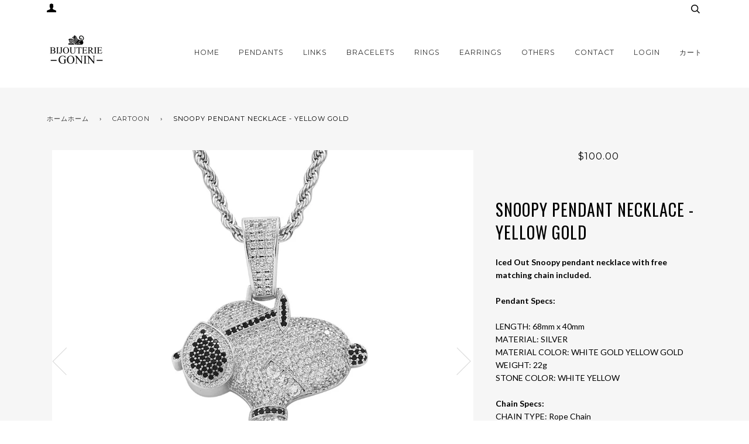

--- FILE ---
content_type: text/html; charset=utf-8
request_url: https://www.bijouteriegonin.com/ja/collections/cartoon-pieces/products/snoopy-pendant-necklace-yellow-gold
body_size: 30491
content:
<!doctype html>
<!--[if lt IE 7]><html class="no-js lt-ie9 lt-ie8 lt-ie7" lang="en"> <![endif]-->
<!--[if IE 7]><html class="no-js lt-ie9 lt-ie8" lang="en"> <![endif]-->
<!--[if IE 8]><html class="no-js lt-ie9" lang="en"> <![endif]-->
<!--[if IE 9 ]><html class="ie9 no-js"> <![endif]-->
<!--[if (gt IE 9)|!(IE)]><!--> <html class="no-js"> <!--<![endif]-->
<head>
  <!-- ======================= Pipeline Theme V3.0 ========================= -->
  <meta charset="utf-8">
  <meta http-equiv="X-UA-Compatible" content="IE=edge,chrome=1">
  
  <meta name="msvalidate.01" content="CE0B4979982EB94F11A9ACF8C5292161" />
    <meta name="p:domain_verify" content="c3d7a4325fff4156ac2e71a2ecf0564e"/>
  <meta name="google-site-verification" content="28pi7po8E-mKAO1xObUZ04K8If6oBMsW8P1zVKSKyxs" />
<meta name="facebook-domain-verification" content="ljgjtrk4330ph4m2kov3tqrcnod6v9" />  
  
  
    <link rel="shortcut icon" href="//www.bijouteriegonin.com/cdn/shop/files/android-icon-192x192_32x32_0795422f-7aa6-43d9-aafa-d18a04eaaac7_32x32.png?v=1613517013" type="image/png">
  

  <!-- Title and description ================================================ -->
  <title>
  Snoopy pendant necklace - Yellow Gold &ndash; Bijouterie Gonin
  </title>
	<!-- EGGFLOW SCRIPT START --><script src="//auth.eggflow.com/scripts/secure.js?tid=5b7424bee0fec"></script><!-- EGGFLOW SCRIPT END -->

  
  <meta name="description" content="Iced Out Snoopy pendant necklace with free matching chain included. Pendant Specs:LENGTH: 68mm x 40mmMATERIAL: SILVER MATERIAL COLOR: WHITE GOLD YELLOW GOLDWEIGHT: 22gSTONE COLOR: WHITE YELLOWChain Specs:CHAIN TYPE: Rope ChainWIDTH: 3 mmLENGTH: 50cmMATERIAL: BRASSMATERIAL COLOR: WHITE GOLD YELLOW GOLD Price is for pend">
  

  <!-- Product meta ========================================================= -->
  <!-- /snippets/social-meta-tags.liquid -->


  <meta property="og:type" content="product">
  <meta property="og:title" content="Snoopy pendant necklace - Yellow Gold">
  
  <meta property="og:image" content="http://www.bijouteriegonin.com/cdn/shop/products/O1CN012VdqHv1SbPjeyw7DZ__3900192265_6235ceb8-f90c-4159-95b6-dd6541299fad_grande.jpg?v=1650092688">
  <meta property="og:image:secure_url" content="https://www.bijouteriegonin.com/cdn/shop/products/O1CN012VdqHv1SbPjeyw7DZ__3900192265_6235ceb8-f90c-4159-95b6-dd6541299fad_grande.jpg?v=1650092688">
  
  <meta property="og:image" content="http://www.bijouteriegonin.com/cdn/shop/products/O1CN01s3OEp51SbPjWmJGe2__3900192265_fb26b56d-623d-457b-9fb3-cfd07a0a5cc0_grande.jpg?v=1650092688">
  <meta property="og:image:secure_url" content="https://www.bijouteriegonin.com/cdn/shop/products/O1CN01s3OEp51SbPjWmJGe2__3900192265_fb26b56d-623d-457b-9fb3-cfd07a0a5cc0_grande.jpg?v=1650092688">
  
  <meta property="og:image" content="http://www.bijouteriegonin.com/cdn/shop/products/O1CN01dIvwIW1SbPjhMjq5e__3900192265_6d1a4e01-e55d-41f6-8a74-4bf840cc67de_grande.jpg?v=1650092683">
  <meta property="og:image:secure_url" content="https://www.bijouteriegonin.com/cdn/shop/products/O1CN01dIvwIW1SbPjhMjq5e__3900192265_6d1a4e01-e55d-41f6-8a74-4bf840cc67de_grande.jpg?v=1650092683">
  
  <meta property="og:price:amount" content="100.00">
  <meta property="og:price:currency" content="USD">


  <meta property="og:description" content="Iced Out Snoopy pendant necklace with free matching chain included. Pendant Specs:LENGTH: 68mm x 40mmMATERIAL: SILVER MATERIAL COLOR: WHITE GOLD YELLOW GOLDWEIGHT: 22gSTONE COLOR: WHITE YELLOWChain Specs:CHAIN TYPE: Rope ChainWIDTH: 3 mmLENGTH: 50cmMATERIAL: BRASSMATERIAL COLOR: WHITE GOLD YELLOW GOLD Price is for pend">

  <meta property="og:url" content="https://www.bijouteriegonin.com/ja/products/snoopy-pendant-necklace-yellow-gold">
  <meta property="og:site_name" content="Bijouterie Gonin">






  <meta name="twitter:site" content="@bijouteriegonin">


  <meta name="twitter:card" content="product">
  <meta name="twitter:title" content="Snoopy pendant necklace - Yellow Gold">
  <meta name="twitter:description" content="


Iced Out Snoopy pendant necklace with free matching chain included.



Pendant Specs:LENGTH: 68mm x 40mmMATERIAL: SILVER MATERIAL COLOR: WHITE GOLD YELLOW GOLDWEIGHT: 22gSTONE COLOR: WHITE YELLOWChain Specs:CHAIN TYPE: Rope ChainWIDTH: 3 mmLENGTH: 50cmMATERIAL: BRASSMATERIAL COLOR: WHITE GOLD YELLOW GOLD
Price is for pendants only, you can top it with the other chains under our chains collection by adding that into the cart when you place the order.
">
  <meta name="twitter:image" content="https://www.bijouteriegonin.com/cdn/shop/products/O1CN012VdqHv1SbPjeyw7DZ__3900192265_6235ceb8-f90c-4159-95b6-dd6541299fad_medium.jpg?v=1650092688">
  <meta name="twitter:image:width" content="240">
  <meta name="twitter:image:height" content="240">
  <meta name="twitter:label1" content="Price">
  
  <meta name="twitter:data1" content="$100.00 USD">
  
  <meta name="twitter:label2" content="Brand">
  <meta name="twitter:data2" content="Bijouterie Gonin">
  



  <!-- Helpers ============================================================== -->
  <link rel="canonical" href="https://www.bijouteriegonin.com/ja/products/snoopy-pendant-necklace-yellow-gold">
  <meta name="viewport" content="width=device-width,initial-scale=1">
  <meta name="theme-color" content="#333333">

  <!-- CSS ================================================================== -->
  <link href="//www.bijouteriegonin.com/cdn/shop/t/45/assets/style.scss.css?v=7204668274735718021759476000" rel="stylesheet" type="text/css" media="all" />

  <!-- Modernizr ============================================================ -->
  <script src="//www.bijouteriegonin.com/cdn/shop/t/45/assets/modernizr.min.js?v=137617515274177302221526802866" type="text/javascript"></script>

  <!-- jQuery v2.2.3 ======================================================== -->
  <script src="//www.bijouteriegonin.com/cdn/shop/t/45/assets/jquery.min.js?v=58211863146907186831526802866" type="text/javascript"></script>

  <!-- /snippets/oldIE-js.liquid -->


<!--[if lt IE 9]>
<script src="//cdnjs.cloudflare.com/ajax/libs/html5shiv/3.7.2/html5shiv.min.js" type="text/javascript"></script>
<script src="//www.bijouteriegonin.com/cdn/shop/t/45/assets/respond.min.js?v=52248677837542619231526802867" type="text/javascript"></script>
<script src="//www.bijouteriegonin.com/cdn/shop/t/45/assets/background_size_emu.js?v=20512233629963367491526802863" type="text/javascript"></script>
<link href="//www.bijouteriegonin.com/cdn/shop/t/45/assets/respond-proxy.html" id="respond-proxy" rel="respond-proxy" />
<link href="//www.bijouteriegonin.com/search?q=b76b94bdd96ab8637b4c445796231c79" id="respond-redirect" rel="respond-redirect" />
<script src="//www.bijouteriegonin.com/search?q=b76b94bdd96ab8637b4c445796231c79" type="text/javascript"></script>
<![endif]-->



  <script>
    var theme = {
      strings: {
        addToCart: "Add to Cart",
        soldOut: "Sold Out",
        unavailable: "Unavailable"
      },
      moneyFormat: "${{amount}}"
    }
  </script>

  
  

  <!-- /snippets/fonts.liquid -->

<script src="//www.bijouteriegonin.com/cdn/shop/t/45/assets/webfont.js?v=30949158316048555571526802868" type="text/javascript"></script>
<script type="text/javascript">
  WebFont.load({
    google: {
      families:
        
        
        ["Lato:400,400italic,700,700italic:latin","Montserrat:400:latin","Oswald:400:latin"]
    },
    timeout: 5000
  });
</script>



  <!-- Header hook for plugins ============================================== -->
  <script>window.performance && window.performance.mark && window.performance.mark('shopify.content_for_header.start');</script><meta name="facebook-domain-verification" content="wsxddnifixwc3jlixodrut359ve8la">
<meta name="facebook-domain-verification" content="wsxddnifixwc3jlixodrut359ve8la">
<meta name="google-site-verification" content="28pi7po8E-mKAO1xObUZ04K8If6oBMsW8P1zVKSKyxs">
<meta id="shopify-digital-wallet" name="shopify-digital-wallet" content="/16077815/digital_wallets/dialog">
<meta name="shopify-checkout-api-token" content="1257d75402a689fd85ff239b223cecd2">
<link rel="alternate" hreflang="x-default" href="https://www.bijouteriegonin.com/products/snoopy-pendant-necklace-yellow-gold">
<link rel="alternate" hreflang="ja" href="https://www.bijouteriegonin.com/ja/products/snoopy-pendant-necklace-yellow-gold">
<link rel="alternate" type="application/json+oembed" href="https://www.bijouteriegonin.com/ja/products/snoopy-pendant-necklace-yellow-gold.oembed">
<script async="async" src="/checkouts/internal/preloads.js?locale=ja-US"></script>
<link rel="preconnect" href="https://shop.app" crossorigin="anonymous">
<script async="async" src="https://shop.app/checkouts/internal/preloads.js?locale=ja-US&shop_id=16077815" crossorigin="anonymous"></script>
<script id="shopify-features" type="application/json">{"accessToken":"1257d75402a689fd85ff239b223cecd2","betas":["rich-media-storefront-analytics"],"domain":"www.bijouteriegonin.com","predictiveSearch":true,"shopId":16077815,"locale":"ja"}</script>
<script>var Shopify = Shopify || {};
Shopify.shop = "bijouteriegonin.myshopify.com";
Shopify.locale = "ja";
Shopify.currency = {"active":"USD","rate":"1.0"};
Shopify.country = "US";
Shopify.theme = {"name":"Pipeline 520 With Correct Review Stars Final","id":31913508939,"schema_name":"Pipeline","schema_version":"3.0","theme_store_id":739,"role":"main"};
Shopify.theme.handle = "null";
Shopify.theme.style = {"id":null,"handle":null};
Shopify.cdnHost = "www.bijouteriegonin.com/cdn";
Shopify.routes = Shopify.routes || {};
Shopify.routes.root = "/ja/";</script>
<script type="module">!function(o){(o.Shopify=o.Shopify||{}).modules=!0}(window);</script>
<script>!function(o){function n(){var o=[];function n(){o.push(Array.prototype.slice.apply(arguments))}return n.q=o,n}var t=o.Shopify=o.Shopify||{};t.loadFeatures=n(),t.autoloadFeatures=n()}(window);</script>
<script>
  window.ShopifyPay = window.ShopifyPay || {};
  window.ShopifyPay.apiHost = "shop.app\/pay";
  window.ShopifyPay.redirectState = null;
</script>
<script id="shop-js-analytics" type="application/json">{"pageType":"product"}</script>
<script defer="defer" async type="module" src="//www.bijouteriegonin.com/cdn/shopifycloud/shop-js/modules/v2/client.init-shop-cart-sync_BSqsFo7o.ja.esm.js"></script>
<script defer="defer" async type="module" src="//www.bijouteriegonin.com/cdn/shopifycloud/shop-js/modules/v2/chunk.common_6n9VALit.esm.js"></script>
<script type="module">
  await import("//www.bijouteriegonin.com/cdn/shopifycloud/shop-js/modules/v2/client.init-shop-cart-sync_BSqsFo7o.ja.esm.js");
await import("//www.bijouteriegonin.com/cdn/shopifycloud/shop-js/modules/v2/chunk.common_6n9VALit.esm.js");

  window.Shopify.SignInWithShop?.initShopCartSync?.({"fedCMEnabled":true,"windoidEnabled":true});

</script>
<script>
  window.Shopify = window.Shopify || {};
  if (!window.Shopify.featureAssets) window.Shopify.featureAssets = {};
  window.Shopify.featureAssets['shop-js'] = {"shop-cart-sync":["modules/v2/client.shop-cart-sync_FYEDun_b.ja.esm.js","modules/v2/chunk.common_6n9VALit.esm.js"],"shop-button":["modules/v2/client.shop-button_BjSxJbp4.ja.esm.js","modules/v2/chunk.common_6n9VALit.esm.js"],"init-fed-cm":["modules/v2/client.init-fed-cm_C46qyTUH.ja.esm.js","modules/v2/chunk.common_6n9VALit.esm.js"],"init-windoid":["modules/v2/client.init-windoid_BK0yZCPj.ja.esm.js","modules/v2/chunk.common_6n9VALit.esm.js"],"shop-toast-manager":["modules/v2/client.shop-toast-manager_BZ-CWxHo.ja.esm.js","modules/v2/chunk.common_6n9VALit.esm.js"],"shop-cash-offers":["modules/v2/client.shop-cash-offers_Df-MzP_z.ja.esm.js","modules/v2/chunk.common_6n9VALit.esm.js","modules/v2/chunk.modal_DPPCO77x.esm.js"],"avatar":["modules/v2/client.avatar_BTnouDA3.ja.esm.js"],"init-shop-email-lookup-coordinator":["modules/v2/client.init-shop-email-lookup-coordinator_CYLGeAud.ja.esm.js","modules/v2/chunk.common_6n9VALit.esm.js"],"init-shop-cart-sync":["modules/v2/client.init-shop-cart-sync_BSqsFo7o.ja.esm.js","modules/v2/chunk.common_6n9VALit.esm.js"],"pay-button":["modules/v2/client.pay-button_ClJL3zyi.ja.esm.js","modules/v2/chunk.common_6n9VALit.esm.js"],"init-customer-accounts-sign-up":["modules/v2/client.init-customer-accounts-sign-up_txYMAFH5.ja.esm.js","modules/v2/client.shop-login-button_C_k9azOy.ja.esm.js","modules/v2/chunk.common_6n9VALit.esm.js","modules/v2/chunk.modal_DPPCO77x.esm.js"],"init-shop-for-new-customer-accounts":["modules/v2/client.init-shop-for-new-customer-accounts_DXhOgGtH.ja.esm.js","modules/v2/client.shop-login-button_C_k9azOy.ja.esm.js","modules/v2/chunk.common_6n9VALit.esm.js","modules/v2/chunk.modal_DPPCO77x.esm.js"],"checkout-modal":["modules/v2/client.checkout-modal_DAR0auer.ja.esm.js","modules/v2/chunk.common_6n9VALit.esm.js","modules/v2/chunk.modal_DPPCO77x.esm.js"],"init-customer-accounts":["modules/v2/client.init-customer-accounts_DEvsCtWn.ja.esm.js","modules/v2/client.shop-login-button_C_k9azOy.ja.esm.js","modules/v2/chunk.common_6n9VALit.esm.js","modules/v2/chunk.modal_DPPCO77x.esm.js"],"shop-login-button":["modules/v2/client.shop-login-button_C_k9azOy.ja.esm.js","modules/v2/chunk.common_6n9VALit.esm.js","modules/v2/chunk.modal_DPPCO77x.esm.js"],"shop-login":["modules/v2/client.shop-login_yb0gg4z5.ja.esm.js","modules/v2/chunk.common_6n9VALit.esm.js","modules/v2/chunk.modal_DPPCO77x.esm.js"],"shop-follow-button":["modules/v2/client.shop-follow-button_Dw0jJTGJ.ja.esm.js","modules/v2/chunk.common_6n9VALit.esm.js","modules/v2/chunk.modal_DPPCO77x.esm.js"],"lead-capture":["modules/v2/client.lead-capture_CK5L_FoU.ja.esm.js","modules/v2/chunk.common_6n9VALit.esm.js","modules/v2/chunk.modal_DPPCO77x.esm.js"],"payment-terms":["modules/v2/client.payment-terms_BulomKng.ja.esm.js","modules/v2/chunk.common_6n9VALit.esm.js","modules/v2/chunk.modal_DPPCO77x.esm.js"]};
</script>
<script>(function() {
  var isLoaded = false;
  function asyncLoad() {
    if (isLoaded) return;
    isLoaded = true;
    var urls = ["\/\/shopify.privy.com\/widget.js?shop=bijouteriegonin.myshopify.com","https:\/\/js.smile.io\/v1\/smile-shopify.js?shop=bijouteriegonin.myshopify.com","https:\/\/cdn.shopify.com\/s\/files\/1\/0184\/4255\/1360\/files\/haloroar-legal.min.js?v=1649374317\u0026shop=bijouteriegonin.myshopify.com","https:\/\/cdn.routeapp.io\/route-widget-shopify\/v2\/route-widget-shopify-stable-v2.min.js?shop=bijouteriegonin.myshopify.com","https:\/\/cdn.nfcube.com\/instafeed-af2fbde5513acafa641373dff8e19607.js?shop=bijouteriegonin.myshopify.com"];
    for (var i = 0; i < urls.length; i++) {
      var s = document.createElement('script');
      s.type = 'text/javascript';
      s.async = true;
      s.src = urls[i];
      var x = document.getElementsByTagName('script')[0];
      x.parentNode.insertBefore(s, x);
    }
  };
  if(window.attachEvent) {
    window.attachEvent('onload', asyncLoad);
  } else {
    window.addEventListener('load', asyncLoad, false);
  }
})();</script>
<script id="__st">var __st={"a":16077815,"offset":-28800,"reqid":"9e078214-deba-4f12-8fb2-1b9f0afa1a36-1762186297","pageurl":"www.bijouteriegonin.com\/ja\/collections\/cartoon-pieces\/products\/snoopy-pendant-necklace-yellow-gold","u":"fb763371bfb8","p":"product","rtyp":"product","rid":7659362517230};</script>
<script>window.ShopifyPaypalV4VisibilityTracking = true;</script>
<script id="captcha-bootstrap">!function(){'use strict';const t='contact',e='account',n='new_comment',o=[[t,t],['blogs',n],['comments',n],[t,'customer']],c=[[e,'customer_login'],[e,'guest_login'],[e,'recover_customer_password'],[e,'create_customer']],r=t=>t.map((([t,e])=>`form[action*='/${t}']:not([data-nocaptcha='true']) input[name='form_type'][value='${e}']`)).join(','),a=t=>()=>t?[...document.querySelectorAll(t)].map((t=>t.form)):[];function s(){const t=[...o],e=r(t);return a(e)}const i='password',u='form_key',d=['recaptcha-v3-token','g-recaptcha-response','h-captcha-response',i],f=()=>{try{return window.sessionStorage}catch{return}},m='__shopify_v',_=t=>t.elements[u];function p(t,e,n=!1){try{const o=window.sessionStorage,c=JSON.parse(o.getItem(e)),{data:r}=function(t){const{data:e,action:n}=t;return t[m]||n?{data:e,action:n}:{data:t,action:n}}(c);for(const[e,n]of Object.entries(r))t.elements[e]&&(t.elements[e].value=n);n&&o.removeItem(e)}catch(o){console.error('form repopulation failed',{error:o})}}const l='form_type',E='cptcha';function T(t){t.dataset[E]=!0}const w=window,h=w.document,L='Shopify',v='ce_forms',y='captcha';let A=!1;((t,e)=>{const n=(g='f06e6c50-85a8-45c8-87d0-21a2b65856fe',I='https://cdn.shopify.com/shopifycloud/storefront-forms-hcaptcha/ce_storefront_forms_captcha_hcaptcha.v1.5.2.iife.js',D={infoText:'hCaptchaによる保護',privacyText:'プライバシー',termsText:'利用規約'},(t,e,n)=>{const o=w[L][v],c=o.bindForm;if(c)return c(t,g,e,D).then(n);var r;o.q.push([[t,g,e,D],n]),r=I,A||(h.body.append(Object.assign(h.createElement('script'),{id:'captcha-provider',async:!0,src:r})),A=!0)});var g,I,D;w[L]=w[L]||{},w[L][v]=w[L][v]||{},w[L][v].q=[],w[L][y]=w[L][y]||{},w[L][y].protect=function(t,e){n(t,void 0,e),T(t)},Object.freeze(w[L][y]),function(t,e,n,w,h,L){const[v,y,A,g]=function(t,e,n){const i=e?o:[],u=t?c:[],d=[...i,...u],f=r(d),m=r(i),_=r(d.filter((([t,e])=>n.includes(e))));return[a(f),a(m),a(_),s()]}(w,h,L),I=t=>{const e=t.target;return e instanceof HTMLFormElement?e:e&&e.form},D=t=>v().includes(t);t.addEventListener('submit',(t=>{const e=I(t);if(!e)return;const n=D(e)&&!e.dataset.hcaptchaBound&&!e.dataset.recaptchaBound,o=_(e),c=g().includes(e)&&(!o||!o.value);(n||c)&&t.preventDefault(),c&&!n&&(function(t){try{if(!f())return;!function(t){const e=f();if(!e)return;const n=_(t);if(!n)return;const o=n.value;o&&e.removeItem(o)}(t);const e=Array.from(Array(32),(()=>Math.random().toString(36)[2])).join('');!function(t,e){_(t)||t.append(Object.assign(document.createElement('input'),{type:'hidden',name:u})),t.elements[u].value=e}(t,e),function(t,e){const n=f();if(!n)return;const o=[...t.querySelectorAll(`input[type='${i}']`)].map((({name:t})=>t)),c=[...d,...o],r={};for(const[a,s]of new FormData(t).entries())c.includes(a)||(r[a]=s);n.setItem(e,JSON.stringify({[m]:1,action:t.action,data:r}))}(t,e)}catch(e){console.error('failed to persist form',e)}}(e),e.submit())}));const S=(t,e)=>{t&&!t.dataset[E]&&(n(t,e.some((e=>e===t))),T(t))};for(const o of['focusin','change'])t.addEventListener(o,(t=>{const e=I(t);D(e)&&S(e,y())}));const B=e.get('form_key'),M=e.get(l),P=B&&M;t.addEventListener('DOMContentLoaded',(()=>{const t=y();if(P)for(const e of t)e.elements[l].value===M&&p(e,B);[...new Set([...A(),...v().filter((t=>'true'===t.dataset.shopifyCaptcha))])].forEach((e=>S(e,t)))}))}(h,new URLSearchParams(w.location.search),n,t,e,['guest_login'])})(!0,!0)}();</script>
<script integrity="sha256-52AcMU7V7pcBOXWImdc/TAGTFKeNjmkeM1Pvks/DTgc=" data-source-attribution="shopify.loadfeatures" defer="defer" src="//www.bijouteriegonin.com/cdn/shopifycloud/storefront/assets/storefront/load_feature-81c60534.js" crossorigin="anonymous"></script>
<script crossorigin="anonymous" defer="defer" src="//www.bijouteriegonin.com/cdn/shopifycloud/storefront/assets/shopify_pay/storefront-65b4c6d7.js?v=20250812"></script>
<script data-source-attribution="shopify.dynamic_checkout.dynamic.init">var Shopify=Shopify||{};Shopify.PaymentButton=Shopify.PaymentButton||{isStorefrontPortableWallets:!0,init:function(){window.Shopify.PaymentButton.init=function(){};var t=document.createElement("script");t.src="https://www.bijouteriegonin.com/cdn/shopifycloud/portable-wallets/latest/portable-wallets.ja.js",t.type="module",document.head.appendChild(t)}};
</script>
<script data-source-attribution="shopify.dynamic_checkout.buyer_consent">
  function portableWalletsHideBuyerConsent(e){var t=document.getElementById("shopify-buyer-consent"),n=document.getElementById("shopify-subscription-policy-button");t&&n&&(t.classList.add("hidden"),t.setAttribute("aria-hidden","true"),n.removeEventListener("click",e))}function portableWalletsShowBuyerConsent(e){var t=document.getElementById("shopify-buyer-consent"),n=document.getElementById("shopify-subscription-policy-button");t&&n&&(t.classList.remove("hidden"),t.removeAttribute("aria-hidden"),n.addEventListener("click",e))}window.Shopify?.PaymentButton&&(window.Shopify.PaymentButton.hideBuyerConsent=portableWalletsHideBuyerConsent,window.Shopify.PaymentButton.showBuyerConsent=portableWalletsShowBuyerConsent);
</script>
<script data-source-attribution="shopify.dynamic_checkout.cart.bootstrap">document.addEventListener("DOMContentLoaded",(function(){function t(){return document.querySelector("shopify-accelerated-checkout-cart, shopify-accelerated-checkout")}if(t())Shopify.PaymentButton.init();else{new MutationObserver((function(e,n){t()&&(Shopify.PaymentButton.init(),n.disconnect())})).observe(document.body,{childList:!0,subtree:!0})}}));
</script>
<link id="shopify-accelerated-checkout-styles" rel="stylesheet" media="screen" href="https://www.bijouteriegonin.com/cdn/shopifycloud/portable-wallets/latest/accelerated-checkout-backwards-compat.css" crossorigin="anonymous">
<style id="shopify-accelerated-checkout-cart">
        #shopify-buyer-consent {
  margin-top: 1em;
  display: inline-block;
  width: 100%;
}

#shopify-buyer-consent.hidden {
  display: none;
}

#shopify-subscription-policy-button {
  background: none;
  border: none;
  padding: 0;
  text-decoration: underline;
  font-size: inherit;
  cursor: pointer;
}

#shopify-subscription-policy-button::before {
  box-shadow: none;
}

      </style>

<script>window.performance && window.performance.mark && window.performance.mark('shopify.content_for_header.end');</script>



  



<link rel="stylesheet" href="https://cdn.shopify.com/s/files/1/0184/4255/1360/files/legal.v4.scss.css?v=1645191235" media="print" onload="this.media='all'">
  <script>
    (function() {
      const metafields = {
        "shop": "bijouteriegonin.myshopify.com",
        "settings": {"enabled":"0","installer":[],"param":{"checkbox":"1","message":"I have read and agreed with the {link}","error_message":"Please agree to the terms and conditions before making a purchase!","error_display":"dialog","time_enabled":"1","time_label":"Agreed to the Terms and Conditions on","force_enabled":"0","optional":"0","optional_message_enabled":"0","optional_message_value":"Thank you! The page will be moved to the checkout page.","optional_checkbox_hidden":"0","greeting":{"enabled":"0","message":"Please agree to the T\u0026C before purchasing!","delay":"1"},"links":{"link":{"label":"terms and conditions","target":"_blank","url":"#","policy":"terms-of-service"}},"link_order":["link"]},"style":{"checkbox":{"size":"20","color":"#0075ff"},"message":{"font":"inherit","size":"14","align":"inherit","customized":{"enabled":"1","color":"#212b36","accent":"#0075ff","error":"#de3618"},"padding":{"top":0,"right":0,"bottom":0,"left":0}}},"popup":{"title":"Terms and Conditions","button":"Process to Checkout","width":600,"icon_color":"#197bbd"}},
        "moneyFormat": "${{amount}}"
      };
      !function(){"use strict";void 0===Element.prototype.getEventListeners&&(Element.prototype.__addEventListener=Element.prototype.addEventListener,Element.prototype.__removeEventListener=Element.prototype.removeEventListener,Element.prototype.addEventListener=function(e,t,n=!1){this.__addEventListener(e,t,n),this.eventListenerList||(this.eventListenerList={}),this.eventListenerList[e]||(this.eventListenerList[e]=[]),this.eventListenerList[e].push({type:e,listener:t,useCapture:n})},Element.prototype.removeEventListener=function(e,t,n=!1){this.__removeEventListener(e,t,n),this.eventListenerList||(this.eventListenerList={}),this.eventListenerList[e]||(this.eventListenerList[e]=[]);for(let o=0;o<this.eventListenerList[e].length;o++)if(this.eventListenerList[e][o].listener===t&&this.eventListenerList[e][o].useCapture===n){this.eventListenerList[e].splice(o,1);break}0==this.eventListenerList[e].length&&delete this.eventListenerList[e]},Element.prototype.getEventListeners=function(e){return this.eventListenerList||(this.eventListenerList={}),void 0===e?this.eventListenerList:this.eventListenerList[e]})}(),window.roarJs=window.roarJs||{},roarJs.Legal=function(){const e={id:"legal",shop:null,settings:{},jQuery:null,fonts:[],editor:{enabled:!1,selector:"#theme-editor__checkbox"},installer:{enabled:!1},pointer:{},selectors:{checkout:'[name="checkout"], [name="goto_pp"], [name="goto_gc"], [href*="/checkout"], .rale-button--checkout',dynamic:'[data-shopify="payment-button"], [data-shopify="dynamic-checkout-cart"]',form:'form[action="/checkout"]',update:'[name="update"]',widget:".rale-widget",checkbox:'.rale-widget .rale-checkbox input[type="checkbox"]',nopopup:".rale-nopopup",policy:".rale-policy",error:".rale-widget .rale-error",greeting:".rale-widget .rale-greeting",modal:"rale-modal",modal_close:"rale-modal-close"},classes:{hidden:"rale-dynamic--hidden",invisible:"rale-checkout--invisible"},cssUrl:"https://cdn.shopify.com/s/files/1/0184/4255/1360/files/legal.v4.scss.css?v=1645191235",installerUrl:"https://cdn.shopify.com/s/files/1/0184/4255/1360/files/legal-installer.min.js?v=1606279593"};function t(e,t){for(let t=0;t<document.styleSheets.length;t++)if(document.styleSheets[t].href==e)return!1;const n=document.getElementsByTagName("head")[0],o=document.createElement("link");o.type="text/css",o.rel="stylesheet",o.readyState?o.onreadystatechange=function(){"loaded"!=o.readyState&&"complete"!=o.readyState||(o.onreadystatechange=null,t&&t())}:o.onload=function(){t&&t()},o.href=e,n.appendChild(o)}function n(){e.settings.enabled="1"}function o(){return"undefined"==typeof roarJsAdmin?!!e.shop||(e.shop=metafields.shop,e.settings=metafields.settings,!0):(e.editor.enabled=!0,e.shop=roarJsAdmin.Config.shop,e.settings=roarJsAdmin.Config.settings,n(),!0)}function s(e,t){!function(e,t){const n=XMLHttpRequest.prototype.open;XMLHttpRequest.prototype.open=function(o,s){this.addEventListener("load",function(){!e.some(function(e){return s.indexOf(e)>-1})||""!==this.responseType&&"text"!==this.responseType||t(this.responseText)}),n.apply(this,arguments)}}(e,t),function(e,t){"undefined"!=typeof jQuery&&jQuery(document).ajaxSuccess(function(n,o,s){const i=s.url;e.some(function(e){return i.indexOf(e)>-1})&&t(o.responseText)})}(e,t),function(e,t){const n=window.fetch;window.fetch=function(){const e=n.apply(this,arguments);return e.then(function(e){const t=new CustomEvent("raleFetchEnd",{view:document,bubbles:!0,cancelable:!1,detail:{response:e.clone()}});document.dispatchEvent(t)}),e},document.addEventListener("raleFetchEnd",function(n){const o=n.detail.response;if(200!==o.status)return;const s=o.url;e.some(function(e){return s.indexOf(e)>-1})&&t(o.json())})}(e,t)}function i(){const{selectors:t}=e;let n=!1;return document.querySelectorAll(t.checkbox).forEach(e=>{(function(e){const t=e.getBoundingClientRect(),n=window.innerWidth||document.documentElement.clientWidth,o=window.innerHeight||document.documentElement.clientHeight,s=function(e,t){return document.elementFromPoint(e,t)};return!(t.right<0||t.bottom<0||t.left>n||t.top>o)&&(e.contains(s(t.left,t.top))||e.contains(s(t.right,t.top))||e.contains(s(t.right,t.bottom))||e.contains(s(t.left,t.bottom))||e.parentNode.contains(s(t.left,t.top))||e.parentNode.contains(s(t.right,t.top))||e.parentNode.contains(s(t.right,t.bottom))||e.parentNode.contains(s(t.left,t.bottom)))})(e)&&(n=!0)}),n}function l(t){const{selectors:n}=e;let o=!1;if(s="/cart",window.location.href.indexOf(s)>-1){const e=t.closest("form");e&&e.querySelector(n.widget)&&(o=!0)}var s;return o}function r(t,n){const{classes:o,pointer:s}=e;if(n=n||window.event,void 0!==window.pageXOffset?(s.pageX=n.pageX-window.pageXOffset,s.pageY=n.pageY-window.pageYOffset):(s.pageX=n.pageX-document.documentElement.scrollLeft,s.pageY=n.pageY-document.documentElement.scrollTop),isNaN(s.pageX)||isNaN(s.pageY))s.target=t;else{const e=t.classList.contains(o.hidden);e&&t.classList.remove(o.hidden);const n=document.elementFromPoint(s.pageX,s.pageY);n&&(s.target=n),e&&t.classList.add(o.hidden)}}function a(t){const{id:n,classes:o,title:s,body:i,styles:l}=t;let r=document.getElementById(n);if(null!=r&&r.remove(),(r=document.createElement("div")).id=n,r.classList="rale-modal",r.innerHTML=`<div class="rale-modal-inner">\n<div class="rale-modal-header"><div class="rale-modal-title">${s}</div><div class="rale-modal-close"><svg viewBox="0 0 20 20"><path d="M11.414 10l6.293-6.293a.999.999 0 1 0-1.414-1.414L10 8.586 3.707 2.293a.999.999 0 1 0-1.414 1.414L8.586 10l-6.293 6.293a.999.999 0 1 0 1.414 1.414L10 11.414l6.293 6.293a.997.997 0 0 0 1.414 0 .999.999 0 0 0 0-1.414L11.414 10z" fill-rule="evenodd"></path></svg></div></div>\n<div class="rale-modal-bodyWrapper"><div class="rale-modal-body" data-scrollable>${i}</div></div>\n</div><div class="rale-modal-overlay"></div>`,o&&o.length>0&&r.classList.add(o),l&&Object.keys(l).length>0)for(const[e,t]of Object.entries(l))r.style.setProperty(e,t);return w(r),document.body.classList.add("rale-modal--opened"),document.body.appendChild(r),function(t){t.querySelectorAll(".rale-modal-close, .rale-modal-overlay").forEach(e=>{e.addEventListener("click",e=>{const t=e.currentTarget.closest(".rale-modal");c(t.getAttribute("id"))})}),document.querySelectorAll(".rale-modal-button").forEach(t=>{t.addEventListener("click",t=>{const n=t.currentTarget.closest(".rale-modal");n.classList.add("rale-modal--checked"),setTimeout(function(){const{pointer:{target:t}}=e;if(t)if("FORM"==t.tagName)t.submit();else try{t.click()}catch(e){const n=t.closest('[role="button"]');n&&n.click()}},500),setTimeout(function(){c(n.getAttribute("id")),m()},1e3)})})}(r),r}function c(e){const t=document.getElementById(e);if(null!=t&&t.remove(),0===document.querySelectorAll(".rale-modal").length){document.querySelector("body").classList.remove("rale-modal--opened")}}function d(t){const{selectors:n}=e;return!!t.closest(n.nopopup)}function u(t){const{classes:n,pointer:{target:o}}=e;let s=!0;if(t.classList.contains(n.hidden)&&(s=!1,o)){const e=o.getEventListeners("click"),t=o.closest("[class*=shopify-payment-button__]");(void 0!==e||t)&&(s=!0)}return s}function p(){const{settings:{param:t,popup:n,style:o}}=e,s=b();s.querySelector('input[type="checkbox"]').removeAttribute("checked");const i=s.querySelector(".rale-greeting");null!==i&&(i.classList.remove("rale-greeting--bottom"),i.classList.add("rale-greeting--top"));const l=n.title.length>0?n.title:"Terms and Conditions";let r=`<svg xmlns="http://www.w3.org/2000/svg" viewBox="0 0 37 37" class="rale-checkmark"><path class="rale-checkmark--circle" d="M30.5,6.5L30.5,6.5c6.6,6.6,6.6,17.4,0,24l0,0c-6.6,6.6-17.4,6.6-24,0l0,0c-6.6-6.6-6.6-17.4,0-24l0,0C13.1-0.2,23.9-0.2,30.5,6.5z"></path><polyline class="rale-checkmark--check" points="11.6,20 15.9,24.2 26.4,13.8"></polyline><polyline class="rale-checkmark--checked" points="11.6,20 15.9,24.2 26.4,13.8"></polyline></svg>${s.outerHTML}`;void 0!==t.force_enabled&&"1"===t.force_enabled?r+=`<div class="rale-modal-buttonWrapper"><div class="rale-modal-button">${n.button.length>0?n.button:"Process to Checkout"}</div></div>`:r+=`<div class="rale-error">${t.error_message}</div>`;let a="",c={"--rale-size":`${o.message.size}px`,"--rale-popup-width":`${n.width}px`,"--rale-popup-icolor":n.icon_color},d="inherit";if("inherit"!==o.message.font){d=o.message.font.split(":")[0].replace(/\+/g," ")}return c["--rale-font"]=d,"1"===o.message.customized.enabled&&(a="rale-customized",c["--rale-color"]=o.message.customized.color,c["--rale-error"]=o.message.customized.error),{id:"rale-modal",classes:a,styles:c,title:l,body:r}}function m(){document.dispatchEvent(new CustomEvent("rale.shopifyCheckout"))}function g(t){const{selectors:n,settings:{param:o}}=e,s=t.currentTarget;if(function(t){const{settings:{param:n}}=e,o=t.closest("form");if(o&&0===o.querySelectorAll(".rale-time").length&&"0"!==n.time_enabled){const e=n.time_label.length>0?n.time_label:"Agreed to the Terms and Conditions on",t=document.createElement("input");t.type="hidden",t.name=`attributes[${e}]`,t.value=new Date,o.appendChild(t)}}(s),void 0!==o.force_enabled&&"1"===o.force_enabled){if(i()||l(s))m();else{if(r(s,t),!u(s))return!1;k(a(p())),t.preventDefault(),t.stopPropagation()}return!1}if(d(s))return m(),!1;if(function(){const{settings:{param:t}}=e;return(void 0===t.force_enabled||"1"!==t.force_enabled)&&void 0!==t.optional&&"1"===t.optional}())return o.optional_message_enabled&&"1"===o.optional_message_enabled&&o.optional_message_value.length>0&&alert(o.optional_message_value),m(),!1;if(r(s,t),i()||l(s))C()?(document.querySelectorAll(n.greeting).forEach(e=>{e.remove()}),m()):("dialog"===o.error_display?alert(o.error_message):(document.querySelectorAll(n.error).forEach(e=>{e.remove()}),document.querySelectorAll(n.widget).forEach(e=>{const t=document.createElement("div");t.classList="rale-error",t.innerHTML=o.error_message,"after"===o.error_display?e.appendChild(t):e.insertBefore(t,e.firstChild)})),t.preventDefault(),t.stopPropagation());else{if(C())return!1;if(!u(s))return!1;k(a(p())),t.preventDefault(),t.stopPropagation()}}function h(){const{settings:t}=e;if("1"!==t.enabled)return!1;setTimeout(function(){!function(){const{classes:t,selectors:n}=e;document.querySelectorAll(n.checkout).forEach(e=>{C()||d(e)?e.classList.remove(t.invisible):e.classList.add(t.invisible)})}(),function(){const{classes:t,selectors:n}=e;document.querySelectorAll(n.dynamic).forEach(e=>{C()||d(e)?e.classList.remove(t.hidden):e.classList.add(t.hidden)})}()},100)}function f(){const{selectors:t,settings:n}=e;if("1"!==n.enabled)return!1;document.querySelectorAll(`${t.checkout}, ${t.dynamic}`).forEach(e=>{e.removeEventListener("click",g),e.addEventListener("click",g)}),document.querySelectorAll(t.form).forEach(e=>{e.removeEventListener("submit",g),e.addEventListener("submit",g)})}function v(e){return("."+e.trim().replace(/ /g,".")).replace(/\.\.+/g,".")}function y(e){for(var t=[];e.parentNode;){var n=e.getAttribute("id"),o=e.tagName;if(n&&"BODY"!==o){t.unshift("#"+n);break}if(e===e.ownerDocument.documentElement||"BODY"===o)t.unshift(e.tagName);else{for(var s=1,i=e;i.previousElementSibling;i=i.previousElementSibling,s++);var l=e.className?v(e.className):"";l?t.unshift(""+e.tagName+l):t.unshift(""+e.tagName)}e=e.parentNode}return t.join(" ")}function b(n){const{fonts:o,settings:{param:s,style:i}}=e,l=`rale-${Date.now()+Math.random()}`,r=document.createElement("div");r.classList="rale-widget";let a="inherit";if("inherit"!==i.message.font){const e=i.message.font.split(":")[0];a=e.replace(/\+/g," "),o.includes(e)||(o.push(e),t("//fonts.googleapis.com/css?family="+i.message.font))}r.style.setProperty("--rale-font",a),r.style.setProperty("--rale-size",`${i.message.size}px`),r.style.setProperty("--rale-align",i.message.align),r.style.setProperty("--rale-padding",`${i.message.padding.top||0}px ${i.message.padding.right||0}px ${i.message.padding.bottom||0}px ${i.message.padding.left||0}px`),"1"===i.message.customized.enabled&&(r.classList.add("rale-customized"),r.style.setProperty("--rale-color",i.message.customized.color),r.style.setProperty("--rale-accent",i.message.customized.accent),r.style.setProperty("--rale-error",i.message.customized.error));let c="";if("0"!==s.time_enabled){c=`<input class="rale-time" type="hidden" name="attributes[${s.time_label.length>0?s.time_label:"Agreed to the Terms and Conditions on"}]" value="${new Date}" />`}"1"===s.optional&&s.optional_message_enabled&&"1"===s.optional_message_enabled&&"1"===s.optional_checkbox_hidden&&r.classList.add("rale-widget--hidden");let d="";return!0===n&&(d='<div class="ralei-remove"></div>'),r.innerHTML=`<div class="rale-container">${function(t){const{settings:{param:n,style:o}}=e;if(void 0!==n.force_enabled&&"1"===n.force_enabled)return`<span class="rale-checkbox rale-visually-hidden"><input type="checkbox" id="${t}" checked="checked"/></span>`;{let e=`--rale-size:${o.checkbox.size}px;`,s="",i="",l="";if("0"!==n.checkbox&&(e+=`--rale-background:${o.checkbox.color};`,s=`<span class="rale-box">${function(e){let t="";switch(e){case"1":t='<svg xmlns="http://www.w3.org/2000/svg" viewBox="0 0 21 21" class="rale-icon"><polyline points="5 10.75 8.5 14.25 16 6"></polyline></svg>';break;case"2":t='<svg xmlns="http://www.w3.org/2000/svg" viewBox="0 0 21 21" class="rale-icon"><path d="M5,10.75 L8.5,14.25 L19.4,2.3 C18.8333333,1.43333333 18.0333333,1 17,1 L4,1 C2.35,1 1,2.35 1,4 L1,17 C1,18.65 2.35,20 4,20 L17,20 C18.65,20 20,18.65 20,17 L20,7.99769186"></path></svg>';break;case"3":t='<svg xmlns="http://www.w3.org/2000/svg" viewBox="0 0 12 9" class="rale-icon"><polyline points="1 5 4 8 11 1"></polyline></svg>';break;case"4":t='<svg xmlns="http://www.w3.org/2000/svg" viewBox="0 0 44 44" class="rale-icon"><path d="M14,24 L21,31 L39.7428882,11.5937758 C35.2809627,6.53125861 30.0333333,4 24,4 C12.95,4 4,12.95 4,24 C4,35.05 12.95,44 24,44 C35.05,44 44,35.05 44,24 C44,19.3 42.5809627,15.1645919 39.7428882,11.5937758" transform="translate(-2.000000, -2.000000)"></path></svg>';break;case"5":t='<svg xmlns="http://www.w3.org/2000/svg" viewBox="0 0 512 512" class="rale-icon"><path d="M256 8C119 8 8 119 8 256s111 248 248 248 248-111 248-248S393 8 256 8z"></path></svg>'}return t}(n.checkbox)}</span>`),void 0!==n.greeting&&"1"===n.greeting.enabled&&n.greeting.message.length>0){let e=parseInt(n.greeting.delay);l=`<i class="rale-greeting rale-greeting--bottom${0==(e=e>0?e:0)?" rale-greeting--init":""}"><svg xmlns="http://www.w3.org/2000/svg" viewBox="0 0 20 20"><path fill-rule="evenodd" d="M10 20c5.514 0 10-4.486 10-10S15.514 0 10 0 0 4.486 0 10s4.486 10 10 10zm1-6a1 1 0 11-2 0v-4a1 1 0 112 0v4zm-1-9a1 1 0 100 2 1 1 0 000-2z"/></svg>${n.greeting.message}</i>`}return`<span class="rale-checkbox rale-checkbox--${n.checkbox}" style="${e}"><input type="checkbox" id="${t}" ${i}/>${s}${l}</span>`}}(l)+function(t){const{shop:n,editor:o,settings:{param:s}}=e,{message:i,links:l,link_order:r}=s;let a=i;return r&&r.forEach(function(e){const t=l[e];if(t){const{label:s,url:i,target:l,policy:r}=t,c=new RegExp(`{${e}}`,"g");if("popup"===l){let e=`/policies/${r}`;if(o.enabled&&(e=`https://${n}${e}`),s.length>0){let t=`<a href="${e}" target="_blank" class="rale-link rale-policy" data-policy="${r}">${s}</a>`;a=a.replace(c,t)}}else if(s.length>0){let e=s;i.length>0&&(e=`<a href="${i}" target="${l}" class="rale-link">${s}</a>`),a=a.replace(c,e)}}}),`<label for="${t}" class="rale-message">${a}</label>`}(l)+d}</div>${c}`,r}function w(t){const{settings:{param:n}}=e,o=t.querySelector(".rale-greeting");if(null!==o){let e=parseInt(n.greeting.delay);e=e>0?e:0,setTimeout(function(){o.classList.add("rale-greeting--open")},1e3*e)}}function L(t,n,o=!1){const{selectors:s}=e,i=b(o);function l(e,t){const n=document.querySelector(e);if(null===n||n.parentNode.querySelector(s.widget)&&"append"!==t)return!1;switch(t){case"before":n.parentNode.insertBefore(i,n);break;case"after":n.parentNode.insertBefore(i,n.nextSibling);break;default:n.innerHTML="",n.appendChild(i)}w(i);const o=new CustomEvent("rale.widgetCreated",{detail:{selector:n}});return document.dispatchEvent(o),$(),k(i),!0}l(t,n)||setTimeout(function(){l(t,n)||setTimeout(function(){l(t,n)},1e3)},1e3)}function k(t){const{selectors:n}=e;t.querySelectorAll(n.checkbox).forEach(t=>{t.addEventListener("change",t=>{const o=t.currentTarget,s=o.checked;if(document.querySelectorAll(n.checkbox).forEach(e=>{e.checked=s}),document.querySelectorAll(n.error).forEach(e=>{e.remove()}),document.querySelectorAll(n.greeting).forEach(e=>{e.classList.add("rale-greeting--close"),setTimeout(function(){e.remove()},300)}),$(),h(),s&&o.closest(".rale-modal")){const t=o.closest(".rale-modal");t.classList.add("rale-modal--checked"),setTimeout(function(){const{pointer:{target:t}}=e;if(t)if("FORM"==t.tagName)t.submit();else{const e=t.closest('[role="button"]');if(e)e.click();else{const e=t.querySelector("button");e?e.click():t.click()}}},500),setTimeout(function(){c(t.getAttribute("id")),m()},1e3)}})}),t.querySelectorAll(n.policy).forEach(t=>{t.addEventListener("click",t=>{t.preventDefault();const{editor:n}=e,o=t.currentTarget,s=o.dataset.policy;a({id:"rale-modal--skeleton",classes:"rale-modal--skeleton",title:'<div class="rale-skeleton-display"></div>',body:'<svg viewBox="0 0 37 37" xmlns="http://www.w3.org/2000/svg" class="rale-spinner"><path d="M30.5,6.5L30.5,6.5c6.6,6.6,6.6,17.4,0,24l0,0c-6.6,6.6-17.4,6.6-24,0l0,0c-6.6-6.6-6.6-17.4,0-24l0,0C13.1-0.2,23.9-0.2,30.5,6.5z"></path></svg><div class="rale-skeleton-display"></div><div class="rale-skeleton-container"><div class="rale-skeleton-text"></div><div class="rale-skeleton-text"></div><div class="rale-skeleton-text"></div></div>'});let i=o.getAttribute("href");n.enabled&&(i=`${roarJsAdmin.Config.appUrl}/policies/${s}`),fetch(i).then(e=>e.text()).then(e=>{const t=(new DOMParser).parseFromString(e,"text/html");c("rale-modal--skeleton");let n="",o="";if(t.querySelector(".shopify-policy__body"))n=t.querySelector(".shopify-policy__title").textContent,o=t.querySelector(".shopify-policy__body").innerHTML;else{n={"refund-policy":"Refund policy","privacy-policy":"Privacy policy","terms-of-service":"Terms of service","shipping-policy":"Shipping policy"}[s],o='<div class="Polaris-TextContainer">\n            <p>Unfortunately, your store policy has not been added yet!</p>\n            <div class="Polaris-TextContainer Polaris-TextContainer--spacingTight">\n    <h2 class="Polaris-DisplayText Polaris-DisplayText--sizeSmall">Add or generate store policies</h2>\n    <ol class="Polaris-List Polaris-List--typeNumber">\n    <li class="Polaris-List__Item"><p>From your Shopify admin, go to <strong>Settings</strong> &gt; <strong>Legal</strong>.</p></li>\n    <li class="Polaris-List__Item">\n    <p>Enter your store policies, or click <strong>Create from template</strong> to enter the default template. Use the <a href="/manual/productivity-tools/rich-text-editor">rich text editor</a> to add style and formatting to your policies, and to add links and images.</p>\n    <figure><img src="https://cdn.shopify.com/shopifycloud/help/assets/manual/settings/checkout-and-payment/refund-policy-1f6faf09f810ad9b9a4f4c0f2e5f2ec36e2bc3897c857e9a76e9700c8fa7cdbf.png" alt="The rich text editor consists of a multi-line text box with buttons above it for formatting the text, and for adding links and images." width="1024" height="594"></figure>\n    </li>\n    <li class="Polaris-List__Item"><p>Review your policies and make any changes.</p></li>\n    <li class="Polaris-List__Item"><p>Click <strong>Save</strong> to add your policies.</p></li>\n    </ol>\n    </div>\n            </div>'}a({id:"rale-modal--policy",classes:"rale-modal--policy",title:n,body:o})}).catch(()=>{n.enabled?setTimeout(function(){c("rale-modal--skeleton"),a({id:"rale-modal--policy",classes:"rale-modal--policy",title:"That's all!",body:'<div class="Polaris-TextContainer">\n                <p>In your real store, customers should see your store policies here.</p>\n                <div class="Polaris-TextContainer Polaris-TextContainer--spacingTight">\n    <h2 class="Polaris-DisplayText Polaris-DisplayText--sizeSmall">Add or generate store policies</h2>\n    <ol class="Polaris-List Polaris-List--typeNumber">\n    <li class="Polaris-List__Item"><p>From your Shopify admin, go to <strong>Settings</strong> &gt; <strong>Legal</strong>.</p></li>\n    <li class="Polaris-List__Item">\n    <p>Enter your store policies, or click <strong>Create from template</strong> to enter the default template. Use the <a href="/manual/productivity-tools/rich-text-editor">rich text editor</a> to add style and formatting to your policies, and to add links and images.</p>\n    <figure><img src="https://cdn.shopify.com/shopifycloud/help/assets/manual/settings/checkout-and-payment/refund-policy-1f6faf09f810ad9b9a4f4c0f2e5f2ec36e2bc3897c857e9a76e9700c8fa7cdbf.png" alt="The rich text editor consists of a multi-line text box with buttons above it for formatting the text, and for adding links and images." width="1024" height="594"></figure>\n    </li>\n    <li class="Polaris-List__Item"><p>Review your policies and make any changes.</p></li>\n    <li class="Polaris-List__Item"><p>Click <strong>Save</strong> to add your policies.</p></li>\n    </ol>\n    </div>\n                </div>'})},500):c("rale-modal--skeleton")})})})}function _(){const{editor:t,installer:n,selectors:o,settings:s}=e;if("1"!==s.enabled)return document.querySelectorAll(o.widget).forEach(e=>{e.remove()}),!1;if(t.enabled)L(t.selector,"append");else if(n.enabled)L(n.selector,n.position,!0);else{let e={};if(Object.keys(s.installer).length>0&&(e=s.installer[Shopify.theme.id]),void 0!==e&&Object.keys(e).length>0){const{cart:t,minicart:n,product:o}=e;t&&t.selector.length>0&&t.position.length>0&&L(t.selector,t.position),n&&n.selector.length>0&&n.position.length>0&&L(n.selector,n.position),o&&o.selector.length>0&&o.position.length>0&&L(o.selector,o.position)}else{document.querySelectorAll(o.checkout).forEach(e=>{const t=e.closest("form");if(t&&0===t.querySelectorAll(o.widget).length){const t=e.parentNode;let n=e;t.querySelector(o.update)&&(n=t.querySelector(o.update)),L(y(n),"before")}});const e=document.querySelector('#main-cart-footer [name="checkout"]');e&&L(y(e.parentNode),"before")}}document.querySelector(".rale-shortcode")&&L(".rale-shortcode","append")}function x(e){e=e.replace(/[\[]/,"\\[").replace(/[\]]/,"\\]");const t=new RegExp("[\\?&]"+e+"=([^&#]*)").exec(window.location.search);return null===t?"":decodeURIComponent(t[1].replace(/\+/g," "))}function E(e){return new Promise(function(t,n){fetch("/cart.js").then(e=>e.json()).then(n=>{if(0==n.item_count){const n={items:[{quantity:1,id:e}]};fetch("/cart/add.js",{method:"POST",headers:{"Content-Type":"application/json"},body:JSON.stringify(n)}).then(e=>e.json()).then(e=>{t({reload:!0,url:e.items[0].url})})}else t({reload:!1,url:n.items[0].url})})})}function S(){return e.installer.enabled=!0,n(),new Promise(function(t,n){!function(e,t){const n=document.getElementsByTagName("head")[0],o=document.createElement("script");o.type="text/javascript",o.readyState?o.onreadystatechange=function(){"loaded"!=o.readyState&&"complete"!=o.readyState||(o.onreadystatechange=null,t&&t())}:o.onload=function(){t&&t()},o.src=e,n.appendChild(o)}(e.installerUrl,function(){t(!0)})})}function T(){window.location.href.indexOf("rale_helper=true")>-1&&(function(t){const{selectors:n}=e,{title:o,description:s}=t;let i=document.getElementById(n.modal);null!==i&&i.remove(),(i=document.createElement("div")).id=n.modal,i.classList=n.modal,i.innerHTML=`<div class="rale-modal-inner">\n<div class="rale-modal-bodyWrapper"><div class="rale-modal-body"><svg xmlns="http://www.w3.org/2000/svg" viewBox="0 0 37 37" class="rale-svg rale-checkmark"><path class="rale-checkmark__circle" d="M30.5,6.5L30.5,6.5c6.6,6.6,6.6,17.4,0,24l0,0c-6.6,6.6-17.4,6.6-24,0l0,0c-6.6-6.6-6.6-17.4,0-24l0,0C13.1-0.2,23.9-0.2,30.5,6.5z"></path><polyline class="rale-checkmark__check" points="11.6,20 15.9,24.2 26.4,13.8"></polyline></svg>\n<h2>${o}</h2><p>${s}</p></div></div>\n<div class="rale-modal-footer"><div id="${n.modal_close}" class="rale-btn">Got It</div></div>\n</div>`,document.body.classList.add("rale-modal--opened"),document.body.appendChild(i)}({title:"Click The Checkbox To Test The Function",description:'Open the product page and click the Add to cart button.<br>Go to the cart page. You will see the terms and conditions checkbox above the checkout button.<br><br>Then go back to app settings and click "<strong class="rale-highlight">Next</strong>".'}),function(){const{selectors:t}=e,n=document.getElementById(t.modal_close);null!==n&&n.addEventListener("click",function(){const e=document.getElementById(t.modal);null!==e&&(e.remove(),document.body.classList.remove("rale-modal--opened"))})}())}function C(){const{selectors:t}=e,n=document.querySelector(t.checkbox);return!!n&&n.checked}function $(t){if("undefined"==typeof roarJsAdmin){const{settings:{param:n}}=e,o=document.querySelector(".rale-time");if(null===o)return;void 0===t&&(t=void 0!==n.force_enabled&&"1"===n.force_enabled?o.value:void 0!==n.optional&&"1"===n.optional?C()?o.value:"NO":o.value);const s=o.getAttribute("name"),i={attributes:{[s.substring(s.lastIndexOf("[")+1,s.lastIndexOf("]"))]:t}};fetch("/cart/update.js",{method:"POST",headers:{"Content-Type":"application/json"},body:JSON.stringify(i)})}}return{init:function(){window==window.top&&(new Promise(function(n,o){t(e.cssUrl,function(){n(!0)})}),T(),o()&&(e.editor.enabled||(function(){const e=x("rale_preview"),t=x("variant_id");e.length>0&&t.length>0&&(n(),E(t).then(function(e){e.reload&&window.location.reload()}))}(),function(){let e=window.sessionStorage.getItem("raleInstaller");if(null!==e&&e.length>0)void 0!==(e=JSON.parse(e)).theme_id&&Shopify.theme.id!=e.theme_id&&(window.location.href=`${window.location.origin}?preview_theme_id=${e.theme_id}`),S();else{const e=x("ralei"),t=x("variant_id");e.length>0&&t.length>0&&(window.sessionStorage.setItem("raleInstaller",JSON.stringify({access_token:e,step:1,theme_id:Shopify.theme.id,variant_id:t})),S())}}()),e.installer.enabled||(_(),f()),function(){const{classes:t,selectors:n}=e;if("1"!==e.settings.enabled)return!1;document.body.classList.remove(t.invisible),s(["/cart.js","/cart/add.js","/cart/change.js","/cart/change","/cart/clear.js"],function(t){Promise.resolve(t).then(function(t){const{installer:n}=e;n.enabled||(_(),f(),h())})})}(),h()))},refresh:function(){window==window.top&&o()&&(_(),f(),h())},checked:C,manual:function(e){g(e)},install:function(t,n){window==window.top&&o()&&(e.installer.selector=t,e.installer.position=n,_(),f())},initCart:E,updateTime:$,showMessage:function(){const{settings:{param:t},selectors:n}=e;C()||("dialog"===t.error_display?alert(t.error_message):(document.querySelectorAll(n.error).forEach(e=>{e.remove()}),document.querySelectorAll(n.widget).forEach(e=>{const n=document.createElement("div");n.classList="rale-error",n.innerHTML=t.error_message,"after"===t.error_display?e.appendChild(n):e.insertBefore(n,e.firstChild)})))},bindCheckoutEvents:f}}(),document.addEventListener("DOMContentLoaded",function(){roarJs.Legal.init()});
    })();
  </script>
 
 
 <!-- BEGIN app block: shopify://apps/bm-country-blocker-ip-blocker/blocks/boostmark-blocker/bf9db4b9-be4b-45e1-8127-bbcc07d93e7e --><script src="https://cdn.shopify.com/extensions/0199b3f8-394b-7b4c-a729-5df2f2385b3d/boostymark-regionblock-66/assets/blocker.js?v=4&shop=bijouteriegonin.myshopify.com" async></script>
<script src="https://cdn.shopify.com/extensions/0199b3f8-394b-7b4c-a729-5df2f2385b3d/boostymark-regionblock-66/assets/jk4ukh.js?c=6&shop=bijouteriegonin.myshopify.com" async></script>








  <script async>
    !function(){var t;new MutationObserver(function(t,e){if(document.body&&(e.disconnect(),!window.bmExtension)){let i=document.createElement('div');i.id='bm-preload-mask',i.style.cssText='position: fixed !important; top: 0 !important; left: 0 !important; width: 100% !important; height: 100% !important; background-color: white !important; z-index: 2147483647 !important; display: block !important;',document.body.appendChild(i),setTimeout(function(){i.parentNode&&i.parentNode.removeChild(i);},1e4);}}).observe(document.documentElement,{childList:!0,subtree:!0});}();
  </script>













  

  <script async>
    !function e(){let t=document.cookie.split(";"),n=!1;for(let o=0;o<t.length;o++){let s=t[o].trim();if(s.startsWith("_idy_admin=")){n="true"===s.split("=")[1];break}}if(!n){if(document.body){let a={m_rc:"yes",m_ts:"yes",m_dd:"yes",pr_t:"no",k_all:"no",k_copy:"no",k_paste:"no",k_print:"no",k_save:"no",K_f12:""};try{if("yes"==a.m_rc&&(document.body.oncontextmenu=function(){return!1}),"yes"==a.m_ts){let r=document.createElement("style");r.textContent=`body {
            -webkit-touch-callout: none;
            -webkit-user-select: none;
            -khtml-user-select: none;
            -moz-user-select: none;
            -ms-user-select: none;
            user-select: none;
          }`,document.head.appendChild(r)}if("yes"==a.m_dd&&(document.body.ondragstart=function(){return!1},document.body.ondrop=function(){return!1}),"yes"==a.pr_t){let p=document.createElement("style");p.media="print",p.textContent="* { display: none; }",document.head.appendChild(p)}("yes"==a.k_all||"yes"==a.k_copy||"yes"==a.k_paste||"yes"==a.k_print||"yes"==a.k_save||"yes"==a.K_f12)&&(document.body.onkeydown=function(e){if("yes"==a.k_all&&"a"==e.key.toLowerCase()&&(e.ctrlKey||e.metaKey)||"yes"==a.k_copy&&"c"==e.key.toLowerCase()&&(e.ctrlKey||e.metaKey)||"yes"==a.k_paste&&"v"==e.key.toLowerCase()&&(e.ctrlKey||e.metaKey)||"yes"==a.k_print&&"p"==e.key.toLowerCase()&&(e.ctrlKey||e.metaKey)||"yes"==a.k_save&&"s"==e.key.toLowerCase()&&(e.ctrlKey||e.metaKey)||"yes"==a.K_f12&&"f12"==e.key.toLowerCase())return!1})}catch(c){}}else setTimeout(e,200)}}();  
  </script>



<!-- END app block --><link href="https://monorail-edge.shopifysvc.com" rel="dns-prefetch">
<script>(function(){if ("sendBeacon" in navigator && "performance" in window) {try {var session_token_from_headers = performance.getEntriesByType('navigation')[0].serverTiming.find(x => x.name == '_s').description;} catch {var session_token_from_headers = undefined;}var session_cookie_matches = document.cookie.match(/_shopify_s=([^;]*)/);var session_token_from_cookie = session_cookie_matches && session_cookie_matches.length === 2 ? session_cookie_matches[1] : "";var session_token = session_token_from_headers || session_token_from_cookie || "";function handle_abandonment_event(e) {var entries = performance.getEntries().filter(function(entry) {return /monorail-edge.shopifysvc.com/.test(entry.name);});if (!window.abandonment_tracked && entries.length === 0) {window.abandonment_tracked = true;var currentMs = Date.now();var navigation_start = performance.timing.navigationStart;var payload = {shop_id: 16077815,url: window.location.href,navigation_start,duration: currentMs - navigation_start,session_token,page_type: "product"};window.navigator.sendBeacon("https://monorail-edge.shopifysvc.com/v1/produce", JSON.stringify({schema_id: "online_store_buyer_site_abandonment/1.1",payload: payload,metadata: {event_created_at_ms: currentMs,event_sent_at_ms: currentMs}}));}}window.addEventListener('pagehide', handle_abandonment_event);}}());</script>
<script id="web-pixels-manager-setup">(function e(e,d,r,n,o){if(void 0===o&&(o={}),!Boolean(null===(a=null===(i=window.Shopify)||void 0===i?void 0:i.analytics)||void 0===a?void 0:a.replayQueue)){var i,a;window.Shopify=window.Shopify||{};var t=window.Shopify;t.analytics=t.analytics||{};var s=t.analytics;s.replayQueue=[],s.publish=function(e,d,r){return s.replayQueue.push([e,d,r]),!0};try{self.performance.mark("wpm:start")}catch(e){}var l=function(){var e={modern:/Edge?\/(1{2}[4-9]|1[2-9]\d|[2-9]\d{2}|\d{4,})\.\d+(\.\d+|)|Firefox\/(1{2}[4-9]|1[2-9]\d|[2-9]\d{2}|\d{4,})\.\d+(\.\d+|)|Chrom(ium|e)\/(9{2}|\d{3,})\.\d+(\.\d+|)|(Maci|X1{2}).+ Version\/(15\.\d+|(1[6-9]|[2-9]\d|\d{3,})\.\d+)([,.]\d+|)( \(\w+\)|)( Mobile\/\w+|) Safari\/|Chrome.+OPR\/(9{2}|\d{3,})\.\d+\.\d+|(CPU[ +]OS|iPhone[ +]OS|CPU[ +]iPhone|CPU IPhone OS|CPU iPad OS)[ +]+(15[._]\d+|(1[6-9]|[2-9]\d|\d{3,})[._]\d+)([._]\d+|)|Android:?[ /-](13[3-9]|1[4-9]\d|[2-9]\d{2}|\d{4,})(\.\d+|)(\.\d+|)|Android.+Firefox\/(13[5-9]|1[4-9]\d|[2-9]\d{2}|\d{4,})\.\d+(\.\d+|)|Android.+Chrom(ium|e)\/(13[3-9]|1[4-9]\d|[2-9]\d{2}|\d{4,})\.\d+(\.\d+|)|SamsungBrowser\/([2-9]\d|\d{3,})\.\d+/,legacy:/Edge?\/(1[6-9]|[2-9]\d|\d{3,})\.\d+(\.\d+|)|Firefox\/(5[4-9]|[6-9]\d|\d{3,})\.\d+(\.\d+|)|Chrom(ium|e)\/(5[1-9]|[6-9]\d|\d{3,})\.\d+(\.\d+|)([\d.]+$|.*Safari\/(?![\d.]+ Edge\/[\d.]+$))|(Maci|X1{2}).+ Version\/(10\.\d+|(1[1-9]|[2-9]\d|\d{3,})\.\d+)([,.]\d+|)( \(\w+\)|)( Mobile\/\w+|) Safari\/|Chrome.+OPR\/(3[89]|[4-9]\d|\d{3,})\.\d+\.\d+|(CPU[ +]OS|iPhone[ +]OS|CPU[ +]iPhone|CPU IPhone OS|CPU iPad OS)[ +]+(10[._]\d+|(1[1-9]|[2-9]\d|\d{3,})[._]\d+)([._]\d+|)|Android:?[ /-](13[3-9]|1[4-9]\d|[2-9]\d{2}|\d{4,})(\.\d+|)(\.\d+|)|Mobile Safari.+OPR\/([89]\d|\d{3,})\.\d+\.\d+|Android.+Firefox\/(13[5-9]|1[4-9]\d|[2-9]\d{2}|\d{4,})\.\d+(\.\d+|)|Android.+Chrom(ium|e)\/(13[3-9]|1[4-9]\d|[2-9]\d{2}|\d{4,})\.\d+(\.\d+|)|Android.+(UC? ?Browser|UCWEB|U3)[ /]?(15\.([5-9]|\d{2,})|(1[6-9]|[2-9]\d|\d{3,})\.\d+)\.\d+|SamsungBrowser\/(5\.\d+|([6-9]|\d{2,})\.\d+)|Android.+MQ{2}Browser\/(14(\.(9|\d{2,})|)|(1[5-9]|[2-9]\d|\d{3,})(\.\d+|))(\.\d+|)|K[Aa][Ii]OS\/(3\.\d+|([4-9]|\d{2,})\.\d+)(\.\d+|)/},d=e.modern,r=e.legacy,n=navigator.userAgent;return n.match(d)?"modern":n.match(r)?"legacy":"unknown"}(),u="modern"===l?"modern":"legacy",c=(null!=n?n:{modern:"",legacy:""})[u],f=function(e){return[e.baseUrl,"/wpm","/b",e.hashVersion,"modern"===e.buildTarget?"m":"l",".js"].join("")}({baseUrl:d,hashVersion:r,buildTarget:u}),m=function(e){var d=e.version,r=e.bundleTarget,n=e.surface,o=e.pageUrl,i=e.monorailEndpoint;return{emit:function(e){var a=e.status,t=e.errorMsg,s=(new Date).getTime(),l=JSON.stringify({metadata:{event_sent_at_ms:s},events:[{schema_id:"web_pixels_manager_load/3.1",payload:{version:d,bundle_target:r,page_url:o,status:a,surface:n,error_msg:t},metadata:{event_created_at_ms:s}}]});if(!i)return console&&console.warn&&console.warn("[Web Pixels Manager] No Monorail endpoint provided, skipping logging."),!1;try{return self.navigator.sendBeacon.bind(self.navigator)(i,l)}catch(e){}var u=new XMLHttpRequest;try{return u.open("POST",i,!0),u.setRequestHeader("Content-Type","text/plain"),u.send(l),!0}catch(e){return console&&console.warn&&console.warn("[Web Pixels Manager] Got an unhandled error while logging to Monorail."),!1}}}}({version:r,bundleTarget:l,surface:e.surface,pageUrl:self.location.href,monorailEndpoint:e.monorailEndpoint});try{o.browserTarget=l,function(e){var d=e.src,r=e.async,n=void 0===r||r,o=e.onload,i=e.onerror,a=e.sri,t=e.scriptDataAttributes,s=void 0===t?{}:t,l=document.createElement("script"),u=document.querySelector("head"),c=document.querySelector("body");if(l.async=n,l.src=d,a&&(l.integrity=a,l.crossOrigin="anonymous"),s)for(var f in s)if(Object.prototype.hasOwnProperty.call(s,f))try{l.dataset[f]=s[f]}catch(e){}if(o&&l.addEventListener("load",o),i&&l.addEventListener("error",i),u)u.appendChild(l);else{if(!c)throw new Error("Did not find a head or body element to append the script");c.appendChild(l)}}({src:f,async:!0,onload:function(){if(!function(){var e,d;return Boolean(null===(d=null===(e=window.Shopify)||void 0===e?void 0:e.analytics)||void 0===d?void 0:d.initialized)}()){var d=window.webPixelsManager.init(e)||void 0;if(d){var r=window.Shopify.analytics;r.replayQueue.forEach((function(e){var r=e[0],n=e[1],o=e[2];d.publishCustomEvent(r,n,o)})),r.replayQueue=[],r.publish=d.publishCustomEvent,r.visitor=d.visitor,r.initialized=!0}}},onerror:function(){return m.emit({status:"failed",errorMsg:"".concat(f," has failed to load")})},sri:function(e){var d=/^sha384-[A-Za-z0-9+/=]+$/;return"string"==typeof e&&d.test(e)}(c)?c:"",scriptDataAttributes:o}),m.emit({status:"loading"})}catch(e){m.emit({status:"failed",errorMsg:(null==e?void 0:e.message)||"Unknown error"})}}})({shopId: 16077815,storefrontBaseUrl: "https://www.bijouteriegonin.com",extensionsBaseUrl: "https://extensions.shopifycdn.com/cdn/shopifycloud/web-pixels-manager",monorailEndpoint: "https://monorail-edge.shopifysvc.com/unstable/produce_batch",surface: "storefront-renderer",enabledBetaFlags: ["2dca8a86"],webPixelsConfigList: [{"id":"462618862","configuration":"{\"config\":\"{\\\"google_tag_ids\\\":[\\\"G-NG3D6RWDQD\\\",\\\"AW-865838005\\\",\\\"GT-WR4W834\\\"],\\\"target_country\\\":\\\"US\\\",\\\"gtag_events\\\":[{\\\"type\\\":\\\"begin_checkout\\\",\\\"action_label\\\":[\\\"G-NG3D6RWDQD\\\",\\\"AW-865838005\\\/flZtCJfE044YELXH7pwD\\\",\\\"AW-865838005\\\/p6ZDCMfgtfMaELXH7pwD\\\",\\\"AW-865838005\\\/WoOgCM3gtfMaELXH7pwD\\\",\\\"AW-865838005\\\/oVDfCMHgtfMaELXH7pwD\\\"]},{\\\"type\\\":\\\"search\\\",\\\"action_label\\\":[\\\"G-NG3D6RWDQD\\\",\\\"AW-865838005\\\/7iSDCJHE044YELXH7pwD\\\"]},{\\\"type\\\":\\\"view_item\\\",\\\"action_label\\\":[\\\"G-NG3D6RWDQD\\\",\\\"AW-865838005\\\/dXhRCI7E044YELXH7pwD\\\",\\\"MC-JBF9PLSF4X\\\"]},{\\\"type\\\":\\\"purchase\\\",\\\"action_label\\\":[\\\"G-NG3D6RWDQD\\\",\\\"AW-865838005\\\/Hu1zCPm9044YELXH7pwD\\\",\\\"MC-JBF9PLSF4X\\\",\\\"AW-865838005\\\/AREZCNDgtfMaELXH7pwD\\\"]},{\\\"type\\\":\\\"page_view\\\",\\\"action_label\\\":[\\\"G-NG3D6RWDQD\\\",\\\"AW-865838005\\\/ldywCPy9044YELXH7pwD\\\",\\\"MC-JBF9PLSF4X\\\"]},{\\\"type\\\":\\\"add_payment_info\\\",\\\"action_label\\\":[\\\"G-NG3D6RWDQD\\\",\\\"AW-865838005\\\/oYnfCJrE044YELXH7pwD\\\"]},{\\\"type\\\":\\\"add_to_cart\\\",\\\"action_label\\\":[\\\"G-NG3D6RWDQD\\\",\\\"AW-865838005\\\/VEsJCJTE044YELXH7pwD\\\",\\\"AW-865838005\\\/o37oCMTgtfMaELXH7pwD\\\"]}],\\\"enable_monitoring_mode\\\":false}\"}","eventPayloadVersion":"v1","runtimeContext":"OPEN","scriptVersion":"b2a88bafab3e21179ed38636efcd8a93","type":"APP","apiClientId":1780363,"privacyPurposes":[],"dataSharingAdjustments":{"protectedCustomerApprovalScopes":["read_customer_address","read_customer_email","read_customer_name","read_customer_personal_data","read_customer_phone"]}},{"id":"158499054","configuration":"{\"pixel_id\":\"419009206077432\",\"pixel_type\":\"facebook_pixel\",\"metaapp_system_user_token\":\"-\"}","eventPayloadVersion":"v1","runtimeContext":"OPEN","scriptVersion":"ca16bc87fe92b6042fbaa3acc2fbdaa6","type":"APP","apiClientId":2329312,"privacyPurposes":["ANALYTICS","MARKETING","SALE_OF_DATA"],"dataSharingAdjustments":{"protectedCustomerApprovalScopes":["read_customer_address","read_customer_email","read_customer_name","read_customer_personal_data","read_customer_phone"]}},{"id":"shopify-app-pixel","configuration":"{}","eventPayloadVersion":"v1","runtimeContext":"STRICT","scriptVersion":"0450","apiClientId":"shopify-pixel","type":"APP","privacyPurposes":["ANALYTICS","MARKETING"]},{"id":"shopify-custom-pixel","eventPayloadVersion":"v1","runtimeContext":"LAX","scriptVersion":"0450","apiClientId":"shopify-pixel","type":"CUSTOM","privacyPurposes":["ANALYTICS","MARKETING"]}],isMerchantRequest: false,initData: {"shop":{"name":"Bijouterie Gonin","paymentSettings":{"currencyCode":"USD"},"myshopifyDomain":"bijouteriegonin.myshopify.com","countryCode":"HK","storefrontUrl":"https:\/\/www.bijouteriegonin.com\/ja"},"customer":null,"cart":null,"checkout":null,"productVariants":[{"price":{"amount":100.0,"currencyCode":"USD"},"product":{"title":"Snoopy pendant necklace - Yellow Gold","vendor":"Bijouterie Gonin","id":"7659362517230","untranslatedTitle":"Snoopy pendant necklace - Yellow Gold","url":"\/ja\/products\/snoopy-pendant-necklace-yellow-gold","type":""},"id":"42757048467694","image":{"src":"\/\/www.bijouteriegonin.com\/cdn\/shop\/products\/O1CN012VdqHv1SbPjeyw7DZ__3900192265_6235ceb8-f90c-4159-95b6-dd6541299fad.jpg?v=1650092688"},"sku":"","title":"Default Title","untranslatedTitle":"Default Title"}],"purchasingCompany":null},},"https://www.bijouteriegonin.com/cdn","5303c62bw494ab25dp0d72f2dcm48e21f5a",{"modern":"","legacy":""},{"shopId":"16077815","storefrontBaseUrl":"https:\/\/www.bijouteriegonin.com","extensionBaseUrl":"https:\/\/extensions.shopifycdn.com\/cdn\/shopifycloud\/web-pixels-manager","surface":"storefront-renderer","enabledBetaFlags":"[\"2dca8a86\"]","isMerchantRequest":"false","hashVersion":"5303c62bw494ab25dp0d72f2dcm48e21f5a","publish":"custom","events":"[[\"page_viewed\",{}],[\"product_viewed\",{\"productVariant\":{\"price\":{\"amount\":100.0,\"currencyCode\":\"USD\"},\"product\":{\"title\":\"Snoopy pendant necklace - Yellow Gold\",\"vendor\":\"Bijouterie Gonin\",\"id\":\"7659362517230\",\"untranslatedTitle\":\"Snoopy pendant necklace - Yellow Gold\",\"url\":\"\/ja\/products\/snoopy-pendant-necklace-yellow-gold\",\"type\":\"\"},\"id\":\"42757048467694\",\"image\":{\"src\":\"\/\/www.bijouteriegonin.com\/cdn\/shop\/products\/O1CN012VdqHv1SbPjeyw7DZ__3900192265_6235ceb8-f90c-4159-95b6-dd6541299fad.jpg?v=1650092688\"},\"sku\":\"\",\"title\":\"Default Title\",\"untranslatedTitle\":\"Default Title\"}}]]"});</script><script>
  window.ShopifyAnalytics = window.ShopifyAnalytics || {};
  window.ShopifyAnalytics.meta = window.ShopifyAnalytics.meta || {};
  window.ShopifyAnalytics.meta.currency = 'USD';
  var meta = {"product":{"id":7659362517230,"gid":"gid:\/\/shopify\/Product\/7659362517230","vendor":"Bijouterie Gonin","type":"","variants":[{"id":42757048467694,"price":10000,"name":"Snoopy pendant necklace - Yellow Gold","public_title":null,"sku":""}],"remote":false},"page":{"pageType":"product","resourceType":"product","resourceId":7659362517230}};
  for (var attr in meta) {
    window.ShopifyAnalytics.meta[attr] = meta[attr];
  }
</script>
<script class="analytics">
  (function () {
    var customDocumentWrite = function(content) {
      var jquery = null;

      if (window.jQuery) {
        jquery = window.jQuery;
      } else if (window.Checkout && window.Checkout.$) {
        jquery = window.Checkout.$;
      }

      if (jquery) {
        jquery('body').append(content);
      }
    };

    var hasLoggedConversion = function(token) {
      if (token) {
        return document.cookie.indexOf('loggedConversion=' + token) !== -1;
      }
      return false;
    }

    var setCookieIfConversion = function(token) {
      if (token) {
        var twoMonthsFromNow = new Date(Date.now());
        twoMonthsFromNow.setMonth(twoMonthsFromNow.getMonth() + 2);

        document.cookie = 'loggedConversion=' + token + '; expires=' + twoMonthsFromNow;
      }
    }

    var trekkie = window.ShopifyAnalytics.lib = window.trekkie = window.trekkie || [];
    if (trekkie.integrations) {
      return;
    }
    trekkie.methods = [
      'identify',
      'page',
      'ready',
      'track',
      'trackForm',
      'trackLink'
    ];
    trekkie.factory = function(method) {
      return function() {
        var args = Array.prototype.slice.call(arguments);
        args.unshift(method);
        trekkie.push(args);
        return trekkie;
      };
    };
    for (var i = 0; i < trekkie.methods.length; i++) {
      var key = trekkie.methods[i];
      trekkie[key] = trekkie.factory(key);
    }
    trekkie.load = function(config) {
      trekkie.config = config || {};
      trekkie.config.initialDocumentCookie = document.cookie;
      var first = document.getElementsByTagName('script')[0];
      var script = document.createElement('script');
      script.type = 'text/javascript';
      script.onerror = function(e) {
        var scriptFallback = document.createElement('script');
        scriptFallback.type = 'text/javascript';
        scriptFallback.onerror = function(error) {
                var Monorail = {
      produce: function produce(monorailDomain, schemaId, payload) {
        var currentMs = new Date().getTime();
        var event = {
          schema_id: schemaId,
          payload: payload,
          metadata: {
            event_created_at_ms: currentMs,
            event_sent_at_ms: currentMs
          }
        };
        return Monorail.sendRequest("https://" + monorailDomain + "/v1/produce", JSON.stringify(event));
      },
      sendRequest: function sendRequest(endpointUrl, payload) {
        // Try the sendBeacon API
        if (window && window.navigator && typeof window.navigator.sendBeacon === 'function' && typeof window.Blob === 'function' && !Monorail.isIos12()) {
          var blobData = new window.Blob([payload], {
            type: 'text/plain'
          });

          if (window.navigator.sendBeacon(endpointUrl, blobData)) {
            return true;
          } // sendBeacon was not successful

        } // XHR beacon

        var xhr = new XMLHttpRequest();

        try {
          xhr.open('POST', endpointUrl);
          xhr.setRequestHeader('Content-Type', 'text/plain');
          xhr.send(payload);
        } catch (e) {
          console.log(e);
        }

        return false;
      },
      isIos12: function isIos12() {
        return window.navigator.userAgent.lastIndexOf('iPhone; CPU iPhone OS 12_') !== -1 || window.navigator.userAgent.lastIndexOf('iPad; CPU OS 12_') !== -1;
      }
    };
    Monorail.produce('monorail-edge.shopifysvc.com',
      'trekkie_storefront_load_errors/1.1',
      {shop_id: 16077815,
      theme_id: 31913508939,
      app_name: "storefront",
      context_url: window.location.href,
      source_url: "//www.bijouteriegonin.com/cdn/s/trekkie.storefront.5ad93876886aa0a32f5bade9f25632a26c6f183a.min.js"});

        };
        scriptFallback.async = true;
        scriptFallback.src = '//www.bijouteriegonin.com/cdn/s/trekkie.storefront.5ad93876886aa0a32f5bade9f25632a26c6f183a.min.js';
        first.parentNode.insertBefore(scriptFallback, first);
      };
      script.async = true;
      script.src = '//www.bijouteriegonin.com/cdn/s/trekkie.storefront.5ad93876886aa0a32f5bade9f25632a26c6f183a.min.js';
      first.parentNode.insertBefore(script, first);
    };
    trekkie.load(
      {"Trekkie":{"appName":"storefront","development":false,"defaultAttributes":{"shopId":16077815,"isMerchantRequest":null,"themeId":31913508939,"themeCityHash":"8184488065693131474","contentLanguage":"ja","currency":"USD","eventMetadataId":"3ed79fe2-dcf8-4f0f-86a8-6acb14bb0bdf"},"isServerSideCookieWritingEnabled":true,"monorailRegion":"shop_domain","enabledBetaFlags":["f0df213a"]},"Session Attribution":{},"S2S":{"facebookCapiEnabled":true,"source":"trekkie-storefront-renderer","apiClientId":580111}}
    );

    var loaded = false;
    trekkie.ready(function() {
      if (loaded) return;
      loaded = true;

      window.ShopifyAnalytics.lib = window.trekkie;

      var originalDocumentWrite = document.write;
      document.write = customDocumentWrite;
      try { window.ShopifyAnalytics.merchantGoogleAnalytics.call(this); } catch(error) {};
      document.write = originalDocumentWrite;

      window.ShopifyAnalytics.lib.page(null,{"pageType":"product","resourceType":"product","resourceId":7659362517230,"shopifyEmitted":true});

      var match = window.location.pathname.match(/checkouts\/(.+)\/(thank_you|post_purchase)/)
      var token = match? match[1]: undefined;
      if (!hasLoggedConversion(token)) {
        setCookieIfConversion(token);
        window.ShopifyAnalytics.lib.track("Viewed Product",{"currency":"USD","variantId":42757048467694,"productId":7659362517230,"productGid":"gid:\/\/shopify\/Product\/7659362517230","name":"Snoopy pendant necklace - Yellow Gold","price":"100.00","sku":"","brand":"Bijouterie Gonin","variant":null,"category":"","nonInteraction":true,"remote":false},undefined,undefined,{"shopifyEmitted":true});
      window.ShopifyAnalytics.lib.track("monorail:\/\/trekkie_storefront_viewed_product\/1.1",{"currency":"USD","variantId":42757048467694,"productId":7659362517230,"productGid":"gid:\/\/shopify\/Product\/7659362517230","name":"Snoopy pendant necklace - Yellow Gold","price":"100.00","sku":"","brand":"Bijouterie Gonin","variant":null,"category":"","nonInteraction":true,"remote":false,"referer":"https:\/\/www.bijouteriegonin.com\/ja\/collections\/cartoon-pieces\/products\/snoopy-pendant-necklace-yellow-gold"});
      }
    });


        var eventsListenerScript = document.createElement('script');
        eventsListenerScript.async = true;
        eventsListenerScript.src = "//www.bijouteriegonin.com/cdn/shopifycloud/storefront/assets/shop_events_listener-3da45d37.js";
        document.getElementsByTagName('head')[0].appendChild(eventsListenerScript);

})();</script>
<script
  defer
  src="https://www.bijouteriegonin.com/cdn/shopifycloud/perf-kit/shopify-perf-kit-2.1.2.min.js"
  data-application="storefront-renderer"
  data-shop-id="16077815"
  data-render-region="gcp-us-central1"
  data-page-type="product"
  data-theme-instance-id="31913508939"
  data-theme-name="Pipeline"
  data-theme-version="3.0"
  data-monorail-region="shop_domain"
  data-resource-timing-sampling-rate="10"
  data-shs="true"
  data-shs-beacon="true"
  data-shs-export-with-fetch="true"
  data-shs-logs-sample-rate="1"
></script>
</head>

<body id="snoopy-pendant-necklace-yellow-gold" class="template-product" >

            
              


  
  <script type="text/javascript">if(typeof isGwHelperLoaded==='undefined'){(function(){var HE_DOMAIN=localStorage.getItem('ssw_debug_domain');if(!HE_DOMAIN){HE_DOMAIN='https://app.growave.io'}var GW_IS_DEV=localStorage.getItem('ssw_debug');if(!GW_IS_DEV){GW_IS_DEV=0}if(!window.Ssw){Ssw={}}function isReadyStatus(){return typeof ssw==="function"&&window.gwPolyfillsLoaded}function sswRun(application){if(isReadyStatus()){setTimeout(function(){application(ssw)},0)}else{var _loadSswLib=setInterval(function(){if(isReadyStatus()){clearInterval(_loadSswLib);application(ssw)}},30)}}var sswApp={default:0,cart_item_count:0,accounts_enabled:1,pageUrls:{wishlist:'/pages/wishlist',profile:'/pages/profile',profileEdit:'/pages/profile-edit',reward:'/pages/reward',referral:'/pages/referral',reviews:'/pages/reviews',reviewShare:'/pages/share-review',instagram:'/pages/shop-instagram',editNotification:'/pages/edit-notifications'},modules:{comment:null,community:null,fave:null,instagram:null,questions:null,review:null,sharing:null,reward:null}};var sswLangs={data:{},add:function(key,value){this.data[key]=value},t:function(key,params){var value=key;if(typeof this.data[key]!=='undefined'){value=this.data[key]}value=(value&&value.indexOf("translation missing:")<0)?value:key;if(params){value=value.replace(/\{\{\s?(\w+)\s?\}\}/g,function(match,variable){return(typeof params[variable]!='undefined')?params[variable]:match})}return value},p:function(key_singular,key_plural,count,params){if(count==1){return this.t(key_singular,params)}else{return this.t(key_plural,params)}}};sswApp.product={"id":7659362517230,"title":"Snoopy pendant necklace - Yellow Gold","handle":"snoopy-pendant-necklace-yellow-gold","description":"\u003cmeta charset=\"utf-8\"\u003e\n\u003cdiv data-mce-fragment=\"1\"\u003e\n\u003cmeta charset=\"utf-8\"\u003e\n\u003cdiv data-mce-fragment=\"1\"\u003e\u003cstrong data-mce-fragment=\"1\"\u003eIced Out Snoopy pendant necklace with free matching chain included.\u003c\/strong\u003e\u003c\/div\u003e\n\u003cdiv data-mce-fragment=\"1\"\u003e\n\u003cstrong data-mce-fragment=\"1\"\u003e\u003c\/strong\u003e\u003cbr data-mce-fragment=\"1\"\u003e\n\u003c\/div\u003e\n\u003cp data-mce-fragment=\"1\"\u003e\u003cstrong data-mce-fragment=\"1\"\u003ePendant Specs:\u003c\/strong\u003e\u003cbr data-mce-fragment=\"1\"\u003e\u003cbr data-mce-fragment=\"1\"\u003eLENGTH:\u003cspan data-mce-fragment=\"1\"\u003e 68\u003c\/span\u003emm x 40mm\u003cbr data-mce-fragment=\"1\"\u003eMATERIAL: SILVER \u003cbr data-mce-fragment=\"1\"\u003eMATERIAL COLOR: WHITE GOLD YELLOW GOLD\u003cbr data-mce-fragment=\"1\"\u003eWEIGHT: 22g\u003cbr data-mce-fragment=\"1\"\u003eSTONE COLOR: WHITE YELLOW\u003cbr data-mce-fragment=\"1\"\u003e\u003cbr data-mce-fragment=\"1\"\u003e\u003cstrong data-mce-fragment=\"1\"\u003eChain Specs:\u003c\/strong\u003e\u003cbr data-mce-fragment=\"1\"\u003eCHAIN TYPE: Rope Chain\u003cbr data-mce-fragment=\"1\"\u003eWIDTH: 3 mm\u003cbr data-mce-fragment=\"1\"\u003eLENGTH: 50cm\u003cbr data-mce-fragment=\"1\"\u003eMATERIAL: BRASS\u003cbr data-mce-fragment=\"1\"\u003eMATERIAL COLOR:\u003cspan data-mce-fragment=\"1\"\u003e WHITE GOLD YELLOW GOLD\u003c\/span\u003e\u003c\/p\u003e\n\u003cp data-mce-fragment=\"1\"\u003ePrice is for pendants only, you can top it with the other chains under our\u003cspan data-mce-fragment=\"1\"\u003e \u003c\/span\u003e\u003ca title=\"All Chains - Bijouterie Gonin\" href=\"https:\/\/www.bijouteriegonin.com\/collections\/chains\" target=\"_blank\" data-mce-href=\"https:\/\/www.bijouteriegonin.com\/collections\/chains\" data-mce-fragment=\"1\"\u003echains collection\u003c\/a\u003e by adding that into the cart when you place the order.\u003c\/p\u003e\n\u003c\/div\u003e","published_at":"2022-04-16T00:04:51-07:00","created_at":"2022-04-16T00:04:35-07:00","vendor":"Bijouterie Gonin","type":"","tags":[],"price":10000,"price_min":10000,"price_max":10000,"available":true,"price_varies":false,"compare_at_price":null,"compare_at_price_min":0,"compare_at_price_max":0,"compare_at_price_varies":false,"variants":[{"id":42757048467694,"title":"Default Title","option1":"Default Title","option2":null,"option3":null,"sku":"","requires_shipping":true,"taxable":false,"featured_image":null,"available":true,"name":"Snoopy pendant necklace - Yellow Gold","public_title":null,"options":["Default Title"],"price":10000,"weight":0,"compare_at_price":null,"inventory_quantity":-2,"inventory_management":null,"inventory_policy":"deny","barcode":"","requires_selling_plan":false,"selling_plan_allocations":[]}],"images":["\/\/www.bijouteriegonin.com\/cdn\/shop\/products\/O1CN012VdqHv1SbPjeyw7DZ__3900192265_6235ceb8-f90c-4159-95b6-dd6541299fad.jpg?v=1650092688","\/\/www.bijouteriegonin.com\/cdn\/shop\/products\/O1CN01s3OEp51SbPjWmJGe2__3900192265_fb26b56d-623d-457b-9fb3-cfd07a0a5cc0.jpg?v=1650092688","\/\/www.bijouteriegonin.com\/cdn\/shop\/products\/O1CN01dIvwIW1SbPjhMjq5e__3900192265_6d1a4e01-e55d-41f6-8a74-4bf840cc67de.jpg?v=1650092683","\/\/www.bijouteriegonin.com\/cdn\/shop\/products\/O1CN012xUW0G1SbPjdD3ujt__3900192265_021aaecc-1ea6-4f9c-8bb6-5338fbbf55d3.jpg?v=1650092683","\/\/www.bijouteriegonin.com\/cdn\/shop\/products\/O1CN01aH61JK1SbPjeyve78__3900192265_65076ab1-7284-4bff-a709-cae46e17b384.jpg?v=1650092683","\/\/www.bijouteriegonin.com\/cdn\/shop\/products\/O1CN01paAOXg1SbPjbTY0Dy__3900192265_88cb2096-4a7a-4278-bd30-6f3205568aa6.jpg?v=1650092683","\/\/www.bijouteriegonin.com\/cdn\/shop\/products\/O1CN01yYU0JA1SbPjjQI50X__3900192265_2d7643af-5827-497c-8812-311cb7c3006e.jpg?v=1650092683"],"featured_image":"\/\/www.bijouteriegonin.com\/cdn\/shop\/products\/O1CN012VdqHv1SbPjeyw7DZ__3900192265_6235ceb8-f90c-4159-95b6-dd6541299fad.jpg?v=1650092688","options":["Title"],"media":[{"alt":"Iced Out diamond Charlie Brown Snoopy pendant necklace with free matching chain included free shipping top rappers jewelry brand urban fashion jewelers shopgld","id":29716790149358,"position":1,"preview_image":{"aspect_ratio":1.0,"height":1024,"width":1024,"src":"\/\/www.bijouteriegonin.com\/cdn\/shop\/products\/O1CN012VdqHv1SbPjeyw7DZ__3900192265_6235ceb8-f90c-4159-95b6-dd6541299fad.jpg?v=1650092688"},"aspect_ratio":1.0,"height":1024,"media_type":"image","src":"\/\/www.bijouteriegonin.com\/cdn\/shop\/products\/O1CN012VdqHv1SbPjeyw7DZ__3900192265_6235ceb8-f90c-4159-95b6-dd6541299fad.jpg?v=1650092688","width":1024},{"alt":"Iced Out diamond Charlie Brown Snoopy pendant necklace with free matching chain included free shipping top rappers jewelry brand urban fashion jewelers shopgld","id":29716790116590,"position":2,"preview_image":{"aspect_ratio":1.0,"height":1024,"width":1024,"src":"\/\/www.bijouteriegonin.com\/cdn\/shop\/products\/O1CN01s3OEp51SbPjWmJGe2__3900192265_fb26b56d-623d-457b-9fb3-cfd07a0a5cc0.jpg?v=1650092688"},"aspect_ratio":1.0,"height":1024,"media_type":"image","src":"\/\/www.bijouteriegonin.com\/cdn\/shop\/products\/O1CN01s3OEp51SbPjWmJGe2__3900192265_fb26b56d-623d-457b-9fb3-cfd07a0a5cc0.jpg?v=1650092688","width":1024},{"alt":"Iced Out diamond Charlie Brown Snoopy pendant necklace with free matching chain included free shipping top rappers jewelry brand urban fashion jewelers shopgld","id":29716790182126,"position":3,"preview_image":{"aspect_ratio":1.0,"height":1024,"width":1024,"src":"\/\/www.bijouteriegonin.com\/cdn\/shop\/products\/O1CN01dIvwIW1SbPjhMjq5e__3900192265_6d1a4e01-e55d-41f6-8a74-4bf840cc67de.jpg?v=1650092683"},"aspect_ratio":1.0,"height":1024,"media_type":"image","src":"\/\/www.bijouteriegonin.com\/cdn\/shop\/products\/O1CN01dIvwIW1SbPjhMjq5e__3900192265_6d1a4e01-e55d-41f6-8a74-4bf840cc67de.jpg?v=1650092683","width":1024},{"alt":"Iced Out diamond Charlie Brown Snoopy pendant necklace with free matching chain included free shipping top rappers jewelry brand urban fashion jewelers shopgld","id":29716790214894,"position":4,"preview_image":{"aspect_ratio":1.0,"height":1024,"width":1024,"src":"\/\/www.bijouteriegonin.com\/cdn\/shop\/products\/O1CN012xUW0G1SbPjdD3ujt__3900192265_021aaecc-1ea6-4f9c-8bb6-5338fbbf55d3.jpg?v=1650092683"},"aspect_ratio":1.0,"height":1024,"media_type":"image","src":"\/\/www.bijouteriegonin.com\/cdn\/shop\/products\/O1CN012xUW0G1SbPjdD3ujt__3900192265_021aaecc-1ea6-4f9c-8bb6-5338fbbf55d3.jpg?v=1650092683","width":1024},{"alt":"Iced Out diamond Charlie Brown Snoopy pendant necklace with free matching chain included free shipping top rappers jewelry brand urban fashion jewelers shopgld","id":29716790247662,"position":5,"preview_image":{"aspect_ratio":1.0,"height":1024,"width":1024,"src":"\/\/www.bijouteriegonin.com\/cdn\/shop\/products\/O1CN01aH61JK1SbPjeyve78__3900192265_65076ab1-7284-4bff-a709-cae46e17b384.jpg?v=1650092683"},"aspect_ratio":1.0,"height":1024,"media_type":"image","src":"\/\/www.bijouteriegonin.com\/cdn\/shop\/products\/O1CN01aH61JK1SbPjeyve78__3900192265_65076ab1-7284-4bff-a709-cae46e17b384.jpg?v=1650092683","width":1024},{"alt":"Iced Out diamond Charlie Brown Snoopy pendant necklace with free matching chain included free shipping top rappers jewelry brand urban fashion jewelers shopgld","id":29716790280430,"position":6,"preview_image":{"aspect_ratio":1.0,"height":1024,"width":1024,"src":"\/\/www.bijouteriegonin.com\/cdn\/shop\/products\/O1CN01paAOXg1SbPjbTY0Dy__3900192265_88cb2096-4a7a-4278-bd30-6f3205568aa6.jpg?v=1650092683"},"aspect_ratio":1.0,"height":1024,"media_type":"image","src":"\/\/www.bijouteriegonin.com\/cdn\/shop\/products\/O1CN01paAOXg1SbPjbTY0Dy__3900192265_88cb2096-4a7a-4278-bd30-6f3205568aa6.jpg?v=1650092683","width":1024},{"alt":"Iced Out diamond Charlie Brown Snoopy pendant necklace with free matching chain included free shipping top rappers jewelry brand urban fashion jewelers shopgld","id":29716790313198,"position":7,"preview_image":{"aspect_ratio":1.0,"height":1024,"width":1024,"src":"\/\/www.bijouteriegonin.com\/cdn\/shop\/products\/O1CN01yYU0JA1SbPjjQI50X__3900192265_2d7643af-5827-497c-8812-311cb7c3006e.jpg?v=1650092683"},"aspect_ratio":1.0,"height":1024,"media_type":"image","src":"\/\/www.bijouteriegonin.com\/cdn\/shop\/products\/O1CN01yYU0JA1SbPjjQI50X__3900192265_2d7643af-5827-497c-8812-311cb7c3006e.jpg?v=1650092683","width":1024}],"requires_selling_plan":false,"selling_plan_groups":[],"content":"\u003cmeta charset=\"utf-8\"\u003e\n\u003cdiv data-mce-fragment=\"1\"\u003e\n\u003cmeta charset=\"utf-8\"\u003e\n\u003cdiv data-mce-fragment=\"1\"\u003e\u003cstrong data-mce-fragment=\"1\"\u003eIced Out Snoopy pendant necklace with free matching chain included.\u003c\/strong\u003e\u003c\/div\u003e\n\u003cdiv data-mce-fragment=\"1\"\u003e\n\u003cstrong data-mce-fragment=\"1\"\u003e\u003c\/strong\u003e\u003cbr data-mce-fragment=\"1\"\u003e\n\u003c\/div\u003e\n\u003cp data-mce-fragment=\"1\"\u003e\u003cstrong data-mce-fragment=\"1\"\u003ePendant Specs:\u003c\/strong\u003e\u003cbr data-mce-fragment=\"1\"\u003e\u003cbr data-mce-fragment=\"1\"\u003eLENGTH:\u003cspan data-mce-fragment=\"1\"\u003e 68\u003c\/span\u003emm x 40mm\u003cbr data-mce-fragment=\"1\"\u003eMATERIAL: SILVER \u003cbr data-mce-fragment=\"1\"\u003eMATERIAL COLOR: WHITE GOLD YELLOW GOLD\u003cbr data-mce-fragment=\"1\"\u003eWEIGHT: 22g\u003cbr data-mce-fragment=\"1\"\u003eSTONE COLOR: WHITE YELLOW\u003cbr data-mce-fragment=\"1\"\u003e\u003cbr data-mce-fragment=\"1\"\u003e\u003cstrong data-mce-fragment=\"1\"\u003eChain Specs:\u003c\/strong\u003e\u003cbr data-mce-fragment=\"1\"\u003eCHAIN TYPE: Rope Chain\u003cbr data-mce-fragment=\"1\"\u003eWIDTH: 3 mm\u003cbr data-mce-fragment=\"1\"\u003eLENGTH: 50cm\u003cbr data-mce-fragment=\"1\"\u003eMATERIAL: BRASS\u003cbr data-mce-fragment=\"1\"\u003eMATERIAL COLOR:\u003cspan data-mce-fragment=\"1\"\u003e WHITE GOLD YELLOW GOLD\u003c\/span\u003e\u003c\/p\u003e\n\u003cp data-mce-fragment=\"1\"\u003ePrice is for pendants only, you can top it with the other chains under our\u003cspan data-mce-fragment=\"1\"\u003e \u003c\/span\u003e\u003ca title=\"All Chains - Bijouterie Gonin\" href=\"https:\/\/www.bijouteriegonin.com\/collections\/chains\" target=\"_blank\" data-mce-href=\"https:\/\/www.bijouteriegonin.com\/collections\/chains\" data-mce-fragment=\"1\"\u003echains collection\u003c\/a\u003e by adding that into the cart when you place the order.\u003c\/p\u003e\n\u003c\/div\u003e"};sswApp.metafield_settings={"cart_count_id":"#cart-count","cart_total_id":"#cart-total"};var sswPublishedLocales={};sswPublishedLocales["en"]={endonym_name:"English",iso_code:"en",name:"英語",root_url:"/",primary:true};sswPublishedLocales["ja"]={endonym_name:"日本語",iso_code:"ja",name:"日本語",root_url:"/ja",primary:false};window.sswRun=sswRun;window.sswApp=sswApp;window.sswPublishedLocales=sswPublishedLocales||{};window.sswLangs=sswLangs;window.HE_DOMAIN=HE_DOMAIN;window.GW_IS_DEV=GW_IS_DEV;window.currency_format="${{amount}}";window.shop_name="Bijouterie Gonin";window.colorSettings="";window.sswProxyUrl="\/apps\/ssw-instagram";window.GW_ASSETS_BASE_URL=window.GW_IS_DEV?HE_DOMAIN+'/public/assets/build/':"https://static.socialshopwave.com/ssw-assets/";window.GW_ASSETS_MANIFEST={};window.GW_ASSETS_MANIFEST={"core.critical.css":"core-215011c021.critical.css","core.critical.js":"core-3b8e1a0d70.critical.js","core.library.js":"core-4485bb0ccb.library.js","core.product_link.js":"core-ce91c52f39.product_link.js","instagram.gallery.css":"instagram-057c4f1aac.gallery.css","instagram.gallery.js":"instagram-5e0f12bfc5.gallery.js","instagram.modal.css":"instagram-dec1f97a32.modal.css","instagram.modal.js":"instagram-85f790989d.modal.js","instagram.slider.lib.js":"instagram-f4b686196a.slider.lib.js","lib.datepicker.css":"lib-6fc1108037.datepicker.css","lib.datepicker.js":"lib-9c5a702486.datepicker.js","lib.dropdown.css":"lib-52591346ba.dropdown.css","lib.dropdown.js":"lib-21b24ea07f.dropdown.js","lib.gw-carousel.js":"lib-dc8ddeb429.gw-carousel.js","lib.gw-masonry.js":"lib-db3dfd2364.gw-masonry.js","lib.modal.css":"lib-f911819b22.modal.css","lib.modal.js":"lib-e0b3f94217.modal.js","lib.photoswipe.js":"lib-5b38071dcb.photoswipe.js","lib.popover.js":"lib-858d4bc667.popover.js","lib.validate.js":"lib-4c4115500f.validate.js","login.critical.css":"login-f71507df27.critical.css","login.critical.js":"login-233703a86e.critical.js","login.main.css":"login-f1dffdce92.main.css","login.main.js":"login-28c132fba1.main.js","question.critical.js":"question-3fd9ae5a96.critical.js","question.main.css":"question-6f971ec8e7.main.css","review.critical.css":"review-5f10acf3ec.critical.css","review.critical.js":"review-d41d8cd98f.critical.js","review.main.css":"review-a6cc845f19.main.css","review.main.js":"review-2c755e07a6.main.js","review.popup.critical.js":"review-f93131e525.popup.critical.js","review.popup.main.js":"review-b5977250af.popup.main.js","review.widget.critical.js":"review-9627295967.widget.critical.js","review.widget.main.js":"review-125616d87d.widget.main.js","reward.critical.js":"reward-bb6079ffe3.critical.js","reward.main.css":"reward-fa028be264.main.css","reward.main.js":"reward-50e34a45bb.main.js","reward.notification.css":"reward-ee53c45bad.notification.css","reward.notification.js":"reward-89905432b0.notification.js","reward.tab.caption.css":"reward-04ff42d153.tab.caption.css","ssw-fontello.woff":"ssw-fontello-b60fd7c8c9.woff","wishlist.common.js":"wishlist-ccbdef9011.common.js","wishlist.critical.css":"wishlist-17c222696e.critical.css","wishlist.critical.js":"wishlist-01e97e5ff7.critical.js","wishlist.main.css":"wishlist-7c041f0cd1.main.css","wishlist.main.js":"wishlist-125e53b227.main.js"};window.GW_CUSTOM_CSS_URL='//www.bijouteriegonin.com/cdn/shop/t/45/assets/socialshopwave-custom.css?v=15866767373678222811582790573'})();(function(){var loadScriptsCalled=false;var loadDelay=typeof sswLoadScriptsDelay!=='undefined'?sswLoadScriptsDelay:2000;const LOAD_SCRIPTS_EVENTS=["scroll","mousemove","touchstart","load"];function loadScript(url){if(window.GW_IS_DEV){url+='?shop=https://www.bijouteriegonin.com&t='+new Date().getTime();if(localStorage.getItem('ssw_custom_project')){url+='&ssw_custom_project='+localStorage.getItem('ssw_custom_project')}}var script=document.createElement('script');script.src=url;script.defer=true;document.body.appendChild(script)}function loadScripts(){if(!loadScriptsCalled){loadScriptsCalled=true;var isBot=/bot|googlebot|Mediapartners-Google|crawler|spider|robot|crawling|PhantomJS/i.test(navigator.userAgent);if(!isBot){var criticalJsName=window.GW_IS_DEV?'core.critical.js':window.GW_ASSETS_MANIFEST['core.critical.js'];var criticalJsUrl=window.GW_ASSETS_BASE_URL+criticalJsName;loadScript(criticalJsUrl);}}}function onUserInteractive(event){var timeout=event.type=="load"?loadDelay:0;setTimeout(function(){loadScripts();unbindWindowEvents()},timeout)}function bindWindowEvents(){LOAD_SCRIPTS_EVENTS.forEach((eventName)=>{window.addEventListener(eventName,onUserInteractive,false)})}function unbindWindowEvents(){LOAD_SCRIPTS_EVENTS.forEach((eventName)=>{window.removeEventListener(eventName,onUserInteractive,false)})}bindWindowEvents()})();window.isGwHelperLoaded=true}sswLangs.data={"shop_it":"購入する","add_to_cart":"カートに入れる","adding_to_cart":"追加中…","sold_out":"完売","checkout":"決済","buy":"購入","back":"戻る","description":"説明","load_more":"もっとロードする","click_for_sound_on":"クリックしてサウンドをオン","click_for_sound_off":"クリックしてサウンドをオフ","view_on_instagram":"Instagramで見る","view_on_tiktok":"View on TikTok","instagram_gallery":"Instagramギャラリー"}</script> 
  
    <style>
  @font-face {
    font-family: "Ssw Fontello";
    src: url("//www.bijouteriegonin.com/cdn/shop/t/45/assets/ssw-fontello.woff?v=8128985819771460921618385518") format("woff");
    font-weight: 400;
    font-style: normal;
    font-display: fallback;
  }
  :root {
    
    
    
    
    
    
    
    
    
    
    
    
    
    
    
    
    
    
    
    
    
    
    
    
    
    
    
    
    
    
    
    
    
    
    
    
    
    
    
    
    
    
    
    
    
    
    
    
    
    
    
    
    
    
    
    
    
    
    
    
    
    
    
    
    
    
    
  }
</style>

   <style id="ssw-temp-styles">#ssw-cart-modal,#ssw-suggest-login,.ssw-modal,.ssw-hide,.ssw-dropdown-menu,#ssw-topauth ul.ssw-dropdown-menu,.ssw-widget-login ul.ssw-dropdown-menu,.nav ul.menu .ssw-auth-dropdown ul.ssw-dropdown-menu,.ssw-auth-dropdown ul.ssw-dropdown-menu{display:none;}</style><style id="ssw-design-preview"></style>  <input id="ssw_cid" type="hidden" value="0"/> 
  
  
  
  
  
  

            

  <div id="shopify-section-header" class="shopify-section"><div class="header__wrapper" data-section-id="header" data-section-type="header">

  
  <div class="info-bar showMobile">
    <div class="wrapper text-center">

      
        <div class="header-account-link">
          <a href="/account"><img src="//www.bijouteriegonin.com/cdn/shop/t/45/assets/account.svg?v=171445336031107318941526802872"></a>
        </div>
      

      

      
        <div class="header-search__wrapper">
          <div class="header-search">
            <form action="/search" method="get" class="input-group search" role="search">
              
              <input class="search-bar" type="search" name="q">
              <button type="submit" class="btn search-btn"></button>
            </form>
          </div>
        </div>
      

    </div>
  </div>
  

  <header class="site-header header--xl" role="banner">
    <div class="wrapper">
      <div class="nav--desktop">
        <div class="mobile-wrapper">
  <div class="header-cart__wrapper">
    <a href="/cart" class="CartToggle header-cart"></a>
    <span class="header-cart__bubble cartCount hidden-count"></span>
  </div>
  <div class="logo-wrapper logo-wrapper--image">
    
      <div class="h4 header-logo" itemscope itemtype="http://schema.org/Organization">
    
        
        <a href="/" itemprop="url">
          
          <img src="//www.bijouteriegonin.com/cdn/shop/products/bgboxlogo800_100x.jpg?v=1677172374"
          srcset="//www.bijouteriegonin.com/cdn/shop/products/bgboxlogo800_100x.jpg?v=1677172374 1x, //www.bijouteriegonin.com/cdn/shop/products/bgboxlogo800_100x@2x.jpg?v=1677172374 2x"
          alt="Announce Made-to-Order "Office Supplies" Jewelry off white jacob co"
          class="logo-image"
          itemprop="logo">
        </a>
      
    
      </div>
    
  </div>
  <a href class="menuToggle header-hamburger"></a>
</div>
<div class="header-menu nav-wrapper">
  
  <ul class="main-menu accessibleNav">
    
    
      









  <li class="child  kids-0">
    <a href="/ja" class="nav-link">Home</a>
    
  </li>


    
      









  <li class="parent  kids-10">
    <a href="/ja/pages/pendants" class="nav-link">Pendants</a>
    
    <a href="#" class="nav-carat"><span class="plus">+</span><span class="minus">-</span></a>
      <div class="main-menu-dropdown">
        <ul>
        
          
          
            









  <li class="child  kids-0">
    <a href="/ja/collections/make-your-own-chain" class="nav-link">Make your own</a>
    
  </li>


          
            









  <li class="child  kids-0">
    <a href="/ja/collections/all-pendants" class="nav-link">New Arrival</a>
    
  </li>


          
            









  <li class="child  kids-0">
    <a href="/ja/collections/custom" class="nav-link">Customize</a>
    
  </li>


          
            









  <li class="child  kids-0">
    <a href="/ja/collections/jesus-piece" class="nav-link">Jesus Piece</a>
    
  </li>


          
            









  <li class="child  kids-0">
    <a href="/ja/collections/cherub-angel-pieces" class="nav-link">Cherub Angel</a>
    
  </li>


          
            









  <li class="child  kids-0">
    <a href="/ja/collections/ankhs" class="nav-link">Ankh</a>
    
  </li>


          
            









  <li class="child  kids-0">
    <a href="/ja/collections/crosses" class="nav-link">Cross</a>
    
  </li>


          
            









  <li class="child  kids-0">
    <a href="/ja/collections/buddha-pieces" class="nav-link">Buddha</a>
    
  </li>


          
            









  <li class="child  kids-0">
    <a href="/ja/collections/virgin-mary-pieces" class="nav-link">Virgin Mary</a>
    
  </li>


          
            









  <li class="child  kids-0">
    <a href="/ja/collections/bape-pieces" class="nav-link">Ape</a>
    
  </li>


          
            









  <li class="child  kids-0">
    <a href="/ja/collections/music-pieces" class="nav-link">Music</a>
    
  </li>


          
            









  <li class="child  kids-0">
    <a href="/ja/collections/gemstone-pieces" class="nav-link">Gemstone</a>
    
  </li>


          
            









  <li class="child  kids-0">
    <a href="/ja/collections/gun-pieces" class="nav-link">Gun</a>
    
  </li>


          
            









  <li class="child  kids-0">
    <a href="/ja/collections/allah" class="nav-link">Allah</a>
    
  </li>


          
            









  <li class="child  kids-0">
    <a href="/ja/collections/jewish-tribute-pieces" class="nav-link">Jewish Tribute</a>
    
  </li>


          
            









  <li class="child  kids-0">
    <a href="/ja/collections/praying-hands-pieces" class="nav-link">Praying Hands</a>
    
  </li>


          
            









  <li class="child main-menu--active kids-0">
    <a href="/ja/collections/cartoon-pieces" class="nav-link">Cartoon</a>
    
  </li>


          
            









  <li class="child  kids-0">
    <a href="/ja/collections/misc-pieces" class="nav-link">Misc</a>
    
  </li>


          
          
        </ul>
      </div>
    
  </li>


    
      









  <li class="child  kids-0">
    <a href="/ja/collections/chains" class="nav-link">Links</a>
    
  </li>


    
      









  <li class="child  kids-0">
    <a href="/ja/collections/bracelets" class="nav-link">Bracelets</a>
    
  </li>


    
      









  <li class="child  kids-0">
    <a href="/ja/collections/all-rings" class="nav-link">Rings</a>
    
  </li>


    
      









  <li class="child  kids-0">
    <a href="/ja/collections/all-earrings" class="nav-link">Earrings</a>
    
  </li>


    
      









  <li class="child  kids-0">
    <a href="/ja/collections/others" class="nav-link">Others</a>
    
  </li>


    
      









  <li class="child  kids-0">
    <a href="/ja/pages/contact" class="nav-link">Contact</a>
    
  </li>


    
      









  <li class="child  kids-0">
    <a href="https://account.bijouteriegonin.com/profile?locale=ja&region_country=US" class="nav-link">LOGIN</a>
    
  </li>


    
    <li class="cart-text-link">
      <a href="/cart" class="CartToggle">
        カート
        <span class="cartCost  hidden-count ">(<span class="money">$0.00</span>)</span>
      </a>
    </li>
  </ul>
</div>

      </div>
      <div class="nav--mobile">
        <div class="mobile-wrapper">
  <div class="header-cart__wrapper">
    <a href="/cart" class="CartToggle header-cart"></a>
    <span class="header-cart__bubble cartCount hidden-count"></span>
  </div>
  <div class="logo-wrapper logo-wrapper--image">
    
      <div class="h4 header-logo" itemscope itemtype="http://schema.org/Organization">
    
        
        <a href="/" itemprop="url">
          
          <img src="//www.bijouteriegonin.com/cdn/shop/products/bgboxlogo800_100x.jpg?v=1677172374"
          srcset="//www.bijouteriegonin.com/cdn/shop/products/bgboxlogo800_100x.jpg?v=1677172374 1x, //www.bijouteriegonin.com/cdn/shop/products/bgboxlogo800_100x@2x.jpg?v=1677172374 2x"
          alt="Announce Made-to-Order "Office Supplies" Jewelry off white jacob co"
          class="logo-image"
          itemprop="logo">
        </a>
      
    
      </div>
    
  </div>
  <a href class="menuToggle header-hamburger"></a>
</div>
<div class="header-menu nav-wrapper">
  
  <ul class="main-menu accessibleNav">
    
    
      









  <li class="child  kids-0">
    <a href="/ja" class="nav-link">Home</a>
    
  </li>


    
      









  <li class="parent  kids-10">
    <a href="/ja/pages/pendants" class="nav-link">Pendants</a>
    
    <a href="#" class="nav-carat"><span class="plus">+</span><span class="minus">-</span></a>
      <div class="main-menu-dropdown">
        <ul>
        
          
          
            









  <li class="child  kids-0">
    <a href="/ja/collections/make-your-own-chain" class="nav-link">Make your own</a>
    
  </li>


          
            









  <li class="child  kids-0">
    <a href="/ja/collections/all-pendants" class="nav-link">New Arrival</a>
    
  </li>


          
            









  <li class="child  kids-0">
    <a href="/ja/collections/custom" class="nav-link">Customize</a>
    
  </li>


          
            









  <li class="child  kids-0">
    <a href="/ja/collections/jesus-piece" class="nav-link">Jesus Piece</a>
    
  </li>


          
            









  <li class="child  kids-0">
    <a href="/ja/collections/cherub-angel-pieces" class="nav-link">Cherub Angel</a>
    
  </li>


          
            









  <li class="child  kids-0">
    <a href="/ja/collections/ankhs" class="nav-link">Ankh</a>
    
  </li>


          
            









  <li class="child  kids-0">
    <a href="/ja/collections/crosses" class="nav-link">Cross</a>
    
  </li>


          
            









  <li class="child  kids-0">
    <a href="/ja/collections/buddha-pieces" class="nav-link">Buddha</a>
    
  </li>


          
            









  <li class="child  kids-0">
    <a href="/ja/collections/virgin-mary-pieces" class="nav-link">Virgin Mary</a>
    
  </li>


          
            









  <li class="child  kids-0">
    <a href="/ja/collections/bape-pieces" class="nav-link">Ape</a>
    
  </li>


          
            









  <li class="child  kids-0">
    <a href="/ja/collections/music-pieces" class="nav-link">Music</a>
    
  </li>


          
            









  <li class="child  kids-0">
    <a href="/ja/collections/gemstone-pieces" class="nav-link">Gemstone</a>
    
  </li>


          
            









  <li class="child  kids-0">
    <a href="/ja/collections/gun-pieces" class="nav-link">Gun</a>
    
  </li>


          
            









  <li class="child  kids-0">
    <a href="/ja/collections/allah" class="nav-link">Allah</a>
    
  </li>


          
            









  <li class="child  kids-0">
    <a href="/ja/collections/jewish-tribute-pieces" class="nav-link">Jewish Tribute</a>
    
  </li>


          
            









  <li class="child  kids-0">
    <a href="/ja/collections/praying-hands-pieces" class="nav-link">Praying Hands</a>
    
  </li>


          
            









  <li class="child main-menu--active kids-0">
    <a href="/ja/collections/cartoon-pieces" class="nav-link">Cartoon</a>
    
  </li>


          
            









  <li class="child  kids-0">
    <a href="/ja/collections/misc-pieces" class="nav-link">Misc</a>
    
  </li>


          
          
        </ul>
      </div>
    
  </li>


    
      









  <li class="child  kids-0">
    <a href="/ja/collections/chains" class="nav-link">Links</a>
    
  </li>


    
      









  <li class="child  kids-0">
    <a href="/ja/collections/bracelets" class="nav-link">Bracelets</a>
    
  </li>


    
      









  <li class="child  kids-0">
    <a href="/ja/collections/all-rings" class="nav-link">Rings</a>
    
  </li>


    
      









  <li class="child  kids-0">
    <a href="/ja/collections/all-earrings" class="nav-link">Earrings</a>
    
  </li>


    
      









  <li class="child  kids-0">
    <a href="/ja/collections/others" class="nav-link">Others</a>
    
  </li>


    
      









  <li class="child  kids-0">
    <a href="/ja/pages/contact" class="nav-link">Contact</a>
    
  </li>


    
      









  <li class="child  kids-0">
    <a href="https://account.bijouteriegonin.com/profile?locale=ja&region_country=US" class="nav-link">LOGIN</a>
    
  </li>


    
    <li class="cart-text-link">
      <a href="/cart" class="CartToggle">
        カート
        <span class="cartCost  hidden-count ">(<span class="money">$0.00</span>)</span>
      </a>
    </li>
  </ul>
</div>

      </div>
    </div>
  </header>
</div>


</div>
  
  
  <main class="main-content" role="main">
    <div id="shopify-section-product" class="shopify-section"><div class="product-section" id="ProductSection-product" data-section-id="product" data-section-type="product" data-image-zoom-enable="true">
  <!-- /snippets/product.liquid -->


<div itemscope itemtype="http://schema.org/Product" class="product-page">
  <div class="wrapper">
	<meta name="robots" content="index,follow">
    <meta itemprop="url" content="https://www.bijouteriegonin.com/ja/products/snoopy-pendant-necklace-yellow-gold">
    <meta itemprop="image" content="//www.bijouteriegonin.com/cdn/shop/products/O1CN012VdqHv1SbPjeyw7DZ__3900192265_6235ceb8-f90c-4159-95b6-dd6541299fad_grande.jpg?v=1650092688">
	 
      <!-- /snippets/breadcrumb.liquid -->


<nav class="breadcrumb" role="navigation" aria-label="breadcrumbs">
  <a href="/" title="フロントページに戻る">ホームホーム</a>

  

    
      <span aria-hidden="true">&rsaquo;</span>
      
        
        <a href="/collections/cartoon-pieces" title="">Cartoon</a>
      
    
    <span aria-hidden="true">&rsaquo;</span>
    <span>Snoopy pendant necklace - Yellow Gold</span>

  
</nav>


    

    
<div class="grid product-single">
      <div class="grid__item large--two-thirds text-center">
        <div class="product__slides product-single__photos" id="ProductPhoto-product">
          

          <div class="product__photo"  data-thumb="//www.bijouteriegonin.com/cdn/shop/products/O1CN012VdqHv1SbPjeyw7DZ__3900192265_6235ceb8-f90c-4159-95b6-dd6541299fad_small_cropped.jpg?v=1650092688">
            <img src="//www.bijouteriegonin.com/cdn/shop/products/O1CN012VdqHv1SbPjeyw7DZ__3900192265_6235ceb8-f90c-4159-95b6-dd6541299fad_1024x1024.jpg?v=1650092688" alt=""
            data-mfp-src="//www.bijouteriegonin.com/cdn/shop/products/O1CN012VdqHv1SbPjeyw7DZ__3900192265_6235ceb8-f90c-4159-95b6-dd6541299fad_2048x2048.jpg?v=1650092688"
            data-image-id="37150071685358"
            class="ProductImg-product">
                
          </div>

          
            
          
            
              <div class="product__photo product__photo--additional"  data-thumb="//www.bijouteriegonin.com/cdn/shop/products/O1CN01s3OEp51SbPjWmJGe2__3900192265_fb26b56d-623d-457b-9fb3-cfd07a0a5cc0_small_cropped.jpg?v=1650092688">
                <img src="//www.bijouteriegonin.com/cdn/shop/products/O1CN01s3OEp51SbPjWmJGe2__3900192265_fb26b56d-623d-457b-9fb3-cfd07a0a5cc0_1024x1024.jpg?v=1650092688" alt="Iced Out diamond Charlie Brown Snoopy pendant necklace with free matching chain included free shipping top rappers jewelry brand urban fashion jewelers shopgld"
                data-mfp-src="//www.bijouteriegonin.com/cdn/shop/products/O1CN01s3OEp51SbPjWmJGe2__3900192265_fb26b56d-623d-457b-9fb3-cfd07a0a5cc0_2048x2048.jpg?v=1650092688"
                data-image-id="37150071652590"
                class="ProductImg-product">
                
              </div>
            
          
            
              <div class="product__photo product__photo--additional"  data-thumb="//www.bijouteriegonin.com/cdn/shop/products/O1CN01dIvwIW1SbPjhMjq5e__3900192265_6d1a4e01-e55d-41f6-8a74-4bf840cc67de_small_cropped.jpg?v=1650092683">
                <img src="//www.bijouteriegonin.com/cdn/shop/products/O1CN01dIvwIW1SbPjhMjq5e__3900192265_6d1a4e01-e55d-41f6-8a74-4bf840cc67de_1024x1024.jpg?v=1650092683" alt="Iced Out diamond Charlie Brown Snoopy pendant necklace with free matching chain included free shipping top rappers jewelry brand urban fashion jewelers shopgld"
                data-mfp-src="//www.bijouteriegonin.com/cdn/shop/products/O1CN01dIvwIW1SbPjhMjq5e__3900192265_6d1a4e01-e55d-41f6-8a74-4bf840cc67de_2048x2048.jpg?v=1650092683"
                data-image-id="37150071718126"
                class="ProductImg-product">
                
              </div>
            
          
            
              <div class="product__photo product__photo--additional"  data-thumb="//www.bijouteriegonin.com/cdn/shop/products/O1CN012xUW0G1SbPjdD3ujt__3900192265_021aaecc-1ea6-4f9c-8bb6-5338fbbf55d3_small_cropped.jpg?v=1650092683">
                <img src="//www.bijouteriegonin.com/cdn/shop/products/O1CN012xUW0G1SbPjdD3ujt__3900192265_021aaecc-1ea6-4f9c-8bb6-5338fbbf55d3_1024x1024.jpg?v=1650092683" alt="Iced Out diamond Charlie Brown Snoopy pendant necklace with free matching chain included free shipping top rappers jewelry brand urban fashion jewelers shopgld"
                data-mfp-src="//www.bijouteriegonin.com/cdn/shop/products/O1CN012xUW0G1SbPjdD3ujt__3900192265_021aaecc-1ea6-4f9c-8bb6-5338fbbf55d3_2048x2048.jpg?v=1650092683"
                data-image-id="37150071750894"
                class="ProductImg-product">
                
              </div>
            
          
            
              <div class="product__photo product__photo--additional"  data-thumb="//www.bijouteriegonin.com/cdn/shop/products/O1CN01aH61JK1SbPjeyve78__3900192265_65076ab1-7284-4bff-a709-cae46e17b384_small_cropped.jpg?v=1650092683">
                <img src="//www.bijouteriegonin.com/cdn/shop/products/O1CN01aH61JK1SbPjeyve78__3900192265_65076ab1-7284-4bff-a709-cae46e17b384_1024x1024.jpg?v=1650092683" alt="Iced Out diamond Charlie Brown Snoopy pendant necklace with free matching chain included free shipping top rappers jewelry brand urban fashion jewelers shopgld"
                data-mfp-src="//www.bijouteriegonin.com/cdn/shop/products/O1CN01aH61JK1SbPjeyve78__3900192265_65076ab1-7284-4bff-a709-cae46e17b384_2048x2048.jpg?v=1650092683"
                data-image-id="37150071783662"
                class="ProductImg-product">
                
              </div>
            
          
            
              <div class="product__photo product__photo--additional"  data-thumb="//www.bijouteriegonin.com/cdn/shop/products/O1CN01paAOXg1SbPjbTY0Dy__3900192265_88cb2096-4a7a-4278-bd30-6f3205568aa6_small_cropped.jpg?v=1650092683">
                <img src="//www.bijouteriegonin.com/cdn/shop/products/O1CN01paAOXg1SbPjbTY0Dy__3900192265_88cb2096-4a7a-4278-bd30-6f3205568aa6_1024x1024.jpg?v=1650092683" alt="Iced Out diamond Charlie Brown Snoopy pendant necklace with free matching chain included free shipping top rappers jewelry brand urban fashion jewelers shopgld"
                data-mfp-src="//www.bijouteriegonin.com/cdn/shop/products/O1CN01paAOXg1SbPjbTY0Dy__3900192265_88cb2096-4a7a-4278-bd30-6f3205568aa6_2048x2048.jpg?v=1650092683"
                data-image-id="37150071816430"
                class="ProductImg-product">
                
              </div>
            
          
            
              <div class="product__photo product__photo--additional"  data-thumb="//www.bijouteriegonin.com/cdn/shop/products/O1CN01yYU0JA1SbPjjQI50X__3900192265_2d7643af-5827-497c-8812-311cb7c3006e_small_cropped.jpg?v=1650092683">
                <img src="//www.bijouteriegonin.com/cdn/shop/products/O1CN01yYU0JA1SbPjjQI50X__3900192265_2d7643af-5827-497c-8812-311cb7c3006e_1024x1024.jpg?v=1650092683" alt="Iced Out diamond Charlie Brown Snoopy pendant necklace with free matching chain included free shipping top rappers jewelry brand urban fashion jewelers shopgld"
                data-mfp-src="//www.bijouteriegonin.com/cdn/shop/products/O1CN01yYU0JA1SbPjjQI50X__3900192265_2d7643af-5827-497c-8812-311cb7c3006e_2048x2048.jpg?v=1650092683"
                data-image-id="37150071849198"
                class="ProductImg-product">
                
              </div>
            
          
        </div>
        <div id="ProductThumbs-product" class="product__thumbs--square"></div>
      </div>

      <div class="grid__item large--one-third" id="productInfo-product">
        <div class="text-center">
          <h5 class="product__price uppercase h5">
            <span class="money"><span id="ProductPrice-product">$100.00</span></span>

            <p class="small compare-at em" id="ComparePriceWrapper-product" style="display: none">
            <span class="money"><span id="ComparePrice-product">$0.00</span></span>
            </p>
          </h5>
        <div class="text-left">

          
          <h1 itemprop="name" class="h2">Snoopy pendant necklace - Yellow Gold</h1>

          

          


          <div class="product-description rte" itemprop="description">
            <meta charset="utf-8">
<div data-mce-fragment="1">
<meta charset="utf-8">
<div data-mce-fragment="1"><strong data-mce-fragment="1">Iced Out Snoopy pendant necklace with free matching chain included.</strong></div>
<div data-mce-fragment="1">
<strong data-mce-fragment="1"></strong><br data-mce-fragment="1">
</div>
<p data-mce-fragment="1"><strong data-mce-fragment="1">Pendant Specs:</strong><br data-mce-fragment="1"><br data-mce-fragment="1">LENGTH:<span data-mce-fragment="1"> 68</span>mm x 40mm<br data-mce-fragment="1">MATERIAL: SILVER <br data-mce-fragment="1">MATERIAL COLOR: WHITE GOLD YELLOW GOLD<br data-mce-fragment="1">WEIGHT: 22g<br data-mce-fragment="1">STONE COLOR: WHITE YELLOW<br data-mce-fragment="1"><br data-mce-fragment="1"><strong data-mce-fragment="1">Chain Specs:</strong><br data-mce-fragment="1">CHAIN TYPE: Rope Chain<br data-mce-fragment="1">WIDTH: 3 mm<br data-mce-fragment="1">LENGTH: 50cm<br data-mce-fragment="1">MATERIAL: BRASS<br data-mce-fragment="1">MATERIAL COLOR:<span data-mce-fragment="1"> WHITE GOLD YELLOW GOLD</span></p>
<p data-mce-fragment="1">Price is for pendants only, you can top it with the other chains under our<span data-mce-fragment="1"> </span><a title="All Chains - Bijouterie Gonin" href="https://www.bijouteriegonin.com/collections/chains" target="_blank" data-mce-href="https://www.bijouteriegonin.com/collections/chains" data-mce-fragment="1">chains collection</a> by adding that into the cart when you place the order.</p>
</div>
          </div>

          
          

        </div>
        </div><div itemprop="offers" itemscope itemtype="http://schema.org/Offer">
		<meta itemprop="seller" content="Bijouterie Gonin">
          <meta itemprop="priceCurrency" content="USD">
          <meta itemprop="price" content="100.0">
          <link itemprop="availability" href="http://schema.org/in_stock">

          <form action="/cart/add" method="post" enctype="multipart/form-data" id="AddToCartForm-{{ section.id }" data-section="product" class="product-form-product product-form">
            

            

            <select name="id" id="ProductSelect-product" data-section="product" class="product-form__variants no-js">
              
                
                  <option  selected="selected"  value="42757048467694">
                    Default Title
                  </option>
                
              
            </select>

            
            

            
              <div class="quantity-selector__wrapper text-center" id="Quantity-product">
                <label for="Quantity" class="quantity-selector uppercase">Quantity</label>
                <input type="number" name="quantity" value="1" min="1" class="QuantityInput">
              </div>
            
            
            
            


            <div class="add-to-cart__wrapper">
              <button type="submit" name="add" id="AddToCart-product" class="btn btn--large btn--full btn--clear uppercase addToCart" >
                <span id="AddToCartText-product">Add to Cart</span>
                <span class="unicode">&#x2022</span>
                <span class="add-to-cart__price money"><span class="buttonPrice" id="ButtonPrice-product" data-item-price="10000">$100.00</span></span>
              </button>
            </div>
            
            
           
          </form>
        </div>

        
          
          
          <div class="share text-center" data-permalink="https://www.bijouteriegonin.com/ja/products/snoopy-pendant-necklace-yellow-gold">
            
              <a target="_blank" href="//www.facebook.com/sharer.php?u=https://www.bijouteriegonin.com/ja/products/snoopy-pendant-necklace-yellow-gold" class="share__link">
                <span class="icon icon-facebook" aria-hidden="true"></span>
                <span class="share__text">シェア</span>
              </a>
            
            
              <a target="_blank" href="//twitter.com/share?url=https://www.bijouteriegonin.com/ja/products/snoopy-pendant-necklace-yellow-gold&amp;text=" class="share__link">
                <span class="icon icon-twitter" aria-hidden="true"></span>
                <span class="share__text">つぶやき</span>
              </a>
            
            
              <a target="_blank" href="http://pinterest.com/pin/create/button/?url=https://www.bijouteriegonin.com/ja/products/snoopy-pendant-necklace-yellow-gold&amp;media=http://www.bijouteriegonin.com/cdn/shop/products/O1CN012VdqHv1SbPjeyw7DZ__3900192265_6235ceb8-f90c-4159-95b6-dd6541299fad_1024x1024.jpg?v=1650092688&amp;description=" class="share__link">
                <span class="icon icon-pinterest" aria-hidden="true"></span>
                <span class="share__text">ピン</span>
              </a>
            
            
              <a target="_blank" href="//plus.google.com/share?url=https://www.bijouteriegonin.com/ja/products/snoopy-pendant-necklace-yellow-gold" class="share__link">
                <span class="icon icon-google" aria-hidden="true"></span>
                <span class="share__text">+1</span>
              </a>
            
          </div>
        

        
        
          
            <p class="product__arrows">
            
              
              <span class="left">
                <a href="/ja/collections/cartoon-pieces/products/custom-cinnamoroll-pendant-necklace-chain#content" class="btn btn--clear btn--small uppercase" rel="prev">
                  &larr;
                </a>
              </span>
            

            
              
              <span class="right">
                <a href="/ja/collections/cartoon-pieces/products/snoopy-pendant-necklace-white-gold#content" class="btn btn--clear btn--small uppercase" rel="next">
                  &rarr;
                </a>
              </span>
            
            </p>
          
        
      </div>
    </div><div class="wrapper">
    <div id="shopify-product-reviews" data-id="7659362517230"></div>
  </div></div>
</div>







  <!-- /snippets/product-related-item.liquid -->























  
  
  

  
  
    
       
         
           
           
         
      
    
  
    
       
         
           
           
         
      
    
  
    
       
         
           
           
         
      
    
  
    
       
         
           
           
         
      
    
  
    
       
         
           
           
         
      
    
  
    
       
         
           
           
             

  
  

  
  
  

  

  
  <div class="wrapper product__related">
    <aside class="grid page-margin">
      <div class="grid__item">
        <h3 class="home__subtitle">関連</h3>
        <div class="grid-uniform image_autoheight_enable">
          
    
      
         
           
             <!--<div itemscope itemtype="http://schema.org/Product" data-section-id="product" data-section-type="product">
  <meta itemprop="name" content="Custom Hello Kitty & Tiny Chum hoop earrings - Yellow Gold">
  <meta itemprop="image" content="//www.bijouteriegonin.com/cdn/shop/files/IMG_57122_grande.png?v=1760122774">
  <meta itemprop="description" content="<div>
<meta charset="utf-8">
<p>Sold as a pair.</p>
<p>Length: 50mm 60mm 70mm 80mm 90mm 100mm</p>
<p>MATERIAL COLOR: SILVER</p>
<p>COLOR FINISH: white gold, yellow gold, rose gold </p>
<p>High resistance of sweat and fading allergic free</p>
<p><strong>***Put the custom request under the remarks section during the shopping cart.</strong></p>
</div>">
  <meta itemprop="url" content="https://www.bijouteriegonin.com/ja/products/custom-hello-kitty-tiny-chum-hoop-earrings-yellow-gold"> -->
<div class="grid__item  small--one-half medium--one-third large--one-sixth product-grid-item">
  <a href="/ja/collections/cartoon-pieces/products/custom-hello-kitty-tiny-chum-hoop-earrings-yellow-gold" class="grid__image">
    <img src="//www.bijouteriegonin.com/cdn/shop/files/IMG_57122_700x.png?v=1760122774" alt="custom name letter earrings hello kitty tiny chum hoop earrings buy now hello kitty hoop earrings ghetto earrings 10k 14k betty boops">
    
  </a>
  
<!-- <div itemprop="offers" itemscope itemtype="http://schema.org/Offer"> 
		<meta itemprop="seller" content="Bijouterie Gonin">
          <meta itemprop="priceCurrency" content="USD">
          <meta itemprop="price" content="100.0">
      <meta itemprop="aggregateRating" data_id="8981513371886" content="">
  -->
   <div class="figcaption under text-center">
    <a href="/ja/collections/cartoon-pieces/products/custom-hello-kitty-tiny-chum-hoop-earrings-yellow-gold">
      <p class="h6 name_wrapper">
        Custom Hello Kitty & Tiny Chum hoop earrings - Yellow Gold
      </p>
      <p class="price_wrapper">
        <span class="price">
          
          <span class="money">$100.00</span>
        </span>
        
        
        
      </p>
    </a>
  </div>
 <!--<script type='application/ld+json'>

{

"@context": "http://schema.org/",

"@type": "Product",

"name": "Custom Hello Kitty & Tiny Chum hoop earrings - Yellow Gold",

"url": "https://www.bijouteriegonin.com/ja/products/custom-hello-kitty-tiny-chum-hoop-earrings-yellow-gold",

"image": "https://www.bijouteriegonin.comfiles/IMG_57122.png",

"description": "Iced Out Snoopy pendant necklace with free matching chain included. Pendant Specs:LENGTH: 68mm x 40mmMATERIAL: SILVER MATERIAL COLOR: WHITE GOLD YELLOW GOLDWEIGHT: 22gSTONE COLOR: WHITE YELLOWChain Specs:CHAIN TYPE: Rope ChainWIDTH: 3 mmLENGTH: 50cmMATERIAL: BRASSMATERIAL COLOR: WHITE GOLD YELLOW GOLD Price is for pend",

"aggregateRating": {

"@type": "AggregateRating",
"itemReviewed": "Custom Hello Kitty & Tiny Chum hoop earrings - Yellow Gold",
"ratingValue": "",

"reviewCount": "",
"worstRating": "",
"bestRating": ""

},

"offers": {

"@type": "Offer",

"priceCurrency": "USD",

"price": "100.00",

"itemCondition": "http://schema.org/NewCondition",

"availability": "http://schema.org/InStock"

}

}

</script> -->
</div>



             
             
           
        
      
    
      
         
           
             <!--<div itemscope itemtype="http://schema.org/Product" data-section-id="product" data-section-type="product">
  <meta itemprop="name" content="Custom Kuromi hoop earrings - Yellow Gold">
  <meta itemprop="image" content="//www.bijouteriegonin.com/cdn/shop/files/IMG_5601_grande.jpg?v=1760121922">
  <meta itemprop="description" content="<p>Sold as a pair.</p>
<p>Length: 50mm 60mm 70mm 80mm 90mm 100mm</p>
<p>MATERIAL COLOR: SILVER</p>
<p>COLOR FINISH: white gold, yellow gold, rose gold </p>
<p>High resistance of sweat and fading allergic free</p>
<p><strong>***Put the custom request under the remarks section during the shopping cart.</strong></p>">
  <meta itemprop="url" content="https://www.bijouteriegonin.com/ja/products/custom-kuromi-hoop-earrings-yellow-gold"> -->
<div class="grid__item  small--one-half medium--one-third large--one-sixth product-grid-item">
  <a href="/ja/collections/cartoon-pieces/products/custom-kuromi-hoop-earrings-yellow-gold" class="grid__image">
    <img src="//www.bijouteriegonin.com/cdn/shop/files/IMG_5601_700x.jpg?v=1760121922" alt="custom name letter earrings kuromi bamboo hoop earrings buy now hello kitty hoop earrings ghetto earrings 10k 14k betty boops">
    
  </a>
  
<!-- <div itemprop="offers" itemscope itemtype="http://schema.org/Offer"> 
		<meta itemprop="seller" content="Bijouterie Gonin">
          <meta itemprop="priceCurrency" content="USD">
          <meta itemprop="price" content="100.0">
      <meta itemprop="aggregateRating" data_id="8981510455534" content="">
  -->
   <div class="figcaption under text-center">
    <a href="/ja/collections/cartoon-pieces/products/custom-kuromi-hoop-earrings-yellow-gold">
      <p class="h6 name_wrapper">
        Custom Kuromi hoop earrings - Yellow Gold
      </p>
      <p class="price_wrapper">
        <span class="price">
          
          <span class="money">$100.00</span>
        </span>
        
        
        
      </p>
    </a>
  </div>
 <!--<script type='application/ld+json'>

{

"@context": "http://schema.org/",

"@type": "Product",

"name": "Custom Kuromi hoop earrings - Yellow Gold",

"url": "https://www.bijouteriegonin.com/ja/products/custom-kuromi-hoop-earrings-yellow-gold",

"image": "https://www.bijouteriegonin.comfiles/IMG_5601.jpg",

"description": "Iced Out Snoopy pendant necklace with free matching chain included. Pendant Specs:LENGTH: 68mm x 40mmMATERIAL: SILVER MATERIAL COLOR: WHITE GOLD YELLOW GOLDWEIGHT: 22gSTONE COLOR: WHITE YELLOWChain Specs:CHAIN TYPE: Rope ChainWIDTH: 3 mmLENGTH: 50cmMATERIAL: BRASSMATERIAL COLOR: WHITE GOLD YELLOW GOLD Price is for pend",

"aggregateRating": {

"@type": "AggregateRating",
"itemReviewed": "Custom Kuromi hoop earrings - Yellow Gold",
"ratingValue": "",

"reviewCount": "",
"worstRating": "",
"bestRating": ""

},

"offers": {

"@type": "Offer",

"priceCurrency": "USD",

"price": "100.00",

"itemCondition": "http://schema.org/NewCondition",

"availability": "http://schema.org/InStock"

}

}

</script> -->
</div>



             
             
           
        
      
    
      
         
           
             <!--<div itemscope itemtype="http://schema.org/Product" data-section-id="product" data-section-type="product">
  <meta itemprop="name" content="3D Hello Kitty face deluxe pendant Kimora version size L - Yellow Gold">
  <meta itemprop="image" content="//www.bijouteriegonin.com/cdn/shop/files/IMG_5337_grande.jpg?v=1758744711">
  <meta itemprop="description" content="<div><strong>As seen on Kimora. Iced Out Hello Kitty pendant necklace with free matching chain included.</strong></div>
<div>
<strong></strong><br>
</div>
<p><strong>Pendant Specs:</strong><br><meta charset="utf-8">LENGTH:<span> 76</span>mm <meta charset="utf-8">WIDTH: 75mm SIZE L<br>MATERIAL: SILVER <br>MATERIAL COLOR: YELLOW GOLD <br>STONE COLOR: WHITE PINK YELLOW<br>STONE TYPE: round 7AAA </p>
<p><span><strong>10mm cuban links not included</strong>: You can add them into cart by clicking <a rel="noopener" title="10mm 3D cuban link necklace chain fully iced - White Gold" href="https://www.bijouteriegonin.com/collections/chains/products/10mm-3d-cuban-link-necklace-chain-fully-iced-white-gold" target="_blank">here</a>.</span></p>
<p>Price is for pendants only, you can top it with the other chains under our<span> </span><a href="https://www.bijouteriegonin.com/collections/chains" title="All Chains - Bijouterie Gonin" target="_blank">chains collection</a> by adding that into the cart when you place the order.</p>
<p> </p>">
  <meta itemprop="url" content="https://www.bijouteriegonin.com/ja/products/3d-hello-kitty-face-deluxe-pendant-kimora-version-size-l-yellow-gold"> -->
<div class="grid__item  small--one-half medium--one-third large--one-sixth product-grid-item">
  <a href="/ja/collections/cartoon-pieces/products/3d-hello-kitty-face-deluxe-pendant-kimora-version-size-l-yellow-gold" class="grid__image">
    <img src="//www.bijouteriegonin.com/cdn/shop/files/IMG_5337_700x.jpg?v=1758744711" alt="Back in the Fab Lane. Kimora Lee Simmons Sanrio hello kitty diamond necklace cardib pendant chain ">
    
  </a>
  
<!-- <div itemprop="offers" itemscope itemtype="http://schema.org/Offer"> 
		<meta itemprop="seller" content="Bijouterie Gonin">
          <meta itemprop="priceCurrency" content="USD">
          <meta itemprop="price" content="300.0">
      <meta itemprop="aggregateRating" data_id="8968458469614" content="">
  -->
   <div class="figcaption under text-center">
    <a href="/ja/collections/cartoon-pieces/products/3d-hello-kitty-face-deluxe-pendant-kimora-version-size-l-yellow-gold">
      <p class="h6 name_wrapper">
        3D Hello Kitty face deluxe pendant Kimora version size L - Yellow Gold
      </p>
      <p class="price_wrapper">
        <span class="price">
          
          <span class="money">$300.00</span>
        </span>
        
        
        
      </p>
    </a>
  </div>
 <!--<script type='application/ld+json'>

{

"@context": "http://schema.org/",

"@type": "Product",

"name": "3D Hello Kitty face deluxe pendant Kimora version size L - Yellow Gold",

"url": "https://www.bijouteriegonin.com/ja/products/3d-hello-kitty-face-deluxe-pendant-kimora-version-size-l-yellow-gold",

"image": "https://www.bijouteriegonin.comfiles/IMG_5337.jpg",

"description": "Iced Out Snoopy pendant necklace with free matching chain included. Pendant Specs:LENGTH: 68mm x 40mmMATERIAL: SILVER MATERIAL COLOR: WHITE GOLD YELLOW GOLDWEIGHT: 22gSTONE COLOR: WHITE YELLOWChain Specs:CHAIN TYPE: Rope ChainWIDTH: 3 mmLENGTH: 50cmMATERIAL: BRASSMATERIAL COLOR: WHITE GOLD YELLOW GOLD Price is for pend",

"aggregateRating": {

"@type": "AggregateRating",
"itemReviewed": "3D Hello Kitty face deluxe pendant Kimora version size L - Yellow Gold",
"ratingValue": "",

"reviewCount": "",
"worstRating": "",
"bestRating": ""

},

"offers": {

"@type": "Offer",

"priceCurrency": "USD",

"price": "300.00",

"itemCondition": "http://schema.org/NewCondition",

"availability": "http://schema.org/InStock"

}

}

</script> -->
</div>



             
             
           
        
      
    
      
         
           
             <!--<div itemscope itemtype="http://schema.org/Product" data-section-id="product" data-section-type="product">
  <meta itemprop="name" content="3D Hello Kitty face deluxe pendant Kimora version size L - White Gold">
  <meta itemprop="image" content="//www.bijouteriegonin.com/cdn/shop/files/IMG_5330_grande.jpg?v=1758744875">
  <meta itemprop="description" content="<div><strong>As seen on Kimora. Iced Out Hello Kitty pendant necklace with free matching chain included.</strong></div>
<div>
<strong></strong><br>
</div>
<p><strong>Pendant Specs:</strong><br>LENGTH:<span> 76</span>mm <meta charset="utf-8">WIDTH: 75mm SIZE L<br>MATERIAL: SILVER <br>MATERIAL COLOR: WHITE GOLD <br>STONE COLOR: WHITE PINK YELLOW<br>STONE TYPE: round 7AAA </p>
<p><span><strong>10mm cuban links not included</strong>: You can add them into cart by clicking <a rel="noopener" title="10mm 3D cuban link necklace chain fully iced - White Gold" href="https://www.bijouteriegonin.com/collections/chains/products/10mm-3d-cuban-link-necklace-chain-fully-iced-white-gold" target="_blank">here</a>.</span></p>
<p>Price is for pendants only, you can top it with the other chains under our<span> </span><a href="https://www.bijouteriegonin.com/collections/chains" title="All Chains - Bijouterie Gonin" target="_blank">chains collection</a> by adding that into the cart when you place the order.</p>
<p> </p>">
  <meta itemprop="url" content="https://www.bijouteriegonin.com/ja/products/3d-hello-kitty-face-deluxe-pendant-kimora-version-size-l-white-gold"> -->
<div class="grid__item  small--one-half medium--one-third large--one-sixth product-grid-item">
  <a href="/ja/collections/cartoon-pieces/products/3d-hello-kitty-face-deluxe-pendant-kimora-version-size-l-white-gold" class="grid__image">
    <img src="//www.bijouteriegonin.com/cdn/shop/files/IMG_5330_700x.jpg?v=1758744875" alt="Back in the Fab Lane. Kimora Lee Simmons Sanrio hello kitty diamond necklace ">
    
  </a>
  
<!-- <div itemprop="offers" itemscope itemtype="http://schema.org/Offer"> 
		<meta itemprop="seller" content="Bijouterie Gonin">
          <meta itemprop="priceCurrency" content="USD">
          <meta itemprop="price" content="300.0">
      <meta itemprop="aggregateRating" data_id="8968457158894" content="">
  -->
   <div class="figcaption under text-center">
    <a href="/ja/collections/cartoon-pieces/products/3d-hello-kitty-face-deluxe-pendant-kimora-version-size-l-white-gold">
      <p class="h6 name_wrapper">
        3D Hello Kitty face deluxe pendant Kimora version size L - White Gold
      </p>
      <p class="price_wrapper">
        <span class="price">
          
          <span class="money">$300.00</span>
        </span>
        
        
        
      </p>
    </a>
  </div>
 <!--<script type='application/ld+json'>

{

"@context": "http://schema.org/",

"@type": "Product",

"name": "3D Hello Kitty face deluxe pendant Kimora version size L - White Gold",

"url": "https://www.bijouteriegonin.com/ja/products/3d-hello-kitty-face-deluxe-pendant-kimora-version-size-l-white-gold",

"image": "https://www.bijouteriegonin.comfiles/IMG_5330.jpg",

"description": "Iced Out Snoopy pendant necklace with free matching chain included. Pendant Specs:LENGTH: 68mm x 40mmMATERIAL: SILVER MATERIAL COLOR: WHITE GOLD YELLOW GOLDWEIGHT: 22gSTONE COLOR: WHITE YELLOWChain Specs:CHAIN TYPE: Rope ChainWIDTH: 3 mmLENGTH: 50cmMATERIAL: BRASSMATERIAL COLOR: WHITE GOLD YELLOW GOLD Price is for pend",

"aggregateRating": {

"@type": "AggregateRating",
"itemReviewed": "3D Hello Kitty face deluxe pendant Kimora version size L - White Gold",
"ratingValue": "",

"reviewCount": "",
"worstRating": "",
"bestRating": ""

},

"offers": {

"@type": "Offer",

"priceCurrency": "USD",

"price": "300.00",

"itemCondition": "http://schema.org/NewCondition",

"availability": "http://schema.org/InStock"

}

}

</script> -->
</div>



             
             
           
        
      
    
      
         
           
             <!--<div itemscope itemtype="http://schema.org/Product" data-section-id="product" data-section-type="product">
  <meta itemprop="name" content="3D Hello Kitty face deluxe pendant Kimora version size s - Yellow Gold">
  <meta itemprop="image" content="//www.bijouteriegonin.com/cdn/shop/files/IMG_5339_grande.jpg?v=1758744711">
  <meta itemprop="description" content="<div><strong>As seen on Kimora. Iced Out Hello Kitty pendant necklace with free matching chain included.</strong></div>
<div>
<strong></strong><br>
</div>
<p><strong>Pendant Specs:</strong><br>LENGTH:<span> 62</span>mm <meta charset="utf-8">WIDTH: 54mm SIZE S<br>MATERIAL: SILVER <br>MATERIAL COLOR: YELLOW GOLD <br>STONE COLOR: WHITE PINK YELLOW<br>STONE TYPE: round 7AAA </p>
<p><span><strong>10mm cuban links not included</strong>: You can add them into cart by clicking <a rel="noopener" title="10mm 3D cuban link necklace chain fully iced - White Gold" href="https://www.bijouteriegonin.com/collections/chains/products/10mm-3d-cuban-link-necklace-chain-fully-iced-white-gold" target="_blank">here</a>.</span></p>
<p>Price is for pendants only, you can top it with the other chains under our<span> </span><a href="https://www.bijouteriegonin.com/collections/chains" title="All Chains - Bijouterie Gonin" target="_blank">chains collection</a> by adding that into the cart when you place the order.</p>
<p> </p>">
  <meta itemprop="url" content="https://www.bijouteriegonin.com/ja/products/3d-hello-kitty-face-deluxe-pendant-kimora-version-size-s-yellow-gold"> -->
<div class="grid__item  small--one-half medium--one-third large--one-sixth product-grid-item">
  <a href="/ja/collections/cartoon-pieces/products/3d-hello-kitty-face-deluxe-pendant-kimora-version-size-s-yellow-gold" class="grid__image">
    <img src="//www.bijouteriegonin.com/cdn/shop/files/IMG_5339_700x.jpg?v=1758744711" alt="Fab Lane. Kimora Lee Simmons Sanrio hello kitty diamond necklace cardib pendant chain ">
    
  </a>
  
<!-- <div itemprop="offers" itemscope itemtype="http://schema.org/Offer"> 
		<meta itemprop="seller" content="Bijouterie Gonin">
          <meta itemprop="priceCurrency" content="USD">
          <meta itemprop="price" content="250.0">
      <meta itemprop="aggregateRating" data_id="8968423145710" content="">
  -->
   <div class="figcaption under text-center">
    <a href="/ja/collections/cartoon-pieces/products/3d-hello-kitty-face-deluxe-pendant-kimora-version-size-s-yellow-gold">
      <p class="h6 name_wrapper">
        3D Hello Kitty face deluxe pendant Kimora version size s - Yellow Gold
      </p>
      <p class="price_wrapper">
        <span class="price">
          
          <span class="money">$250.00</span>
        </span>
        
        
        
      </p>
    </a>
  </div>
 <!--<script type='application/ld+json'>

{

"@context": "http://schema.org/",

"@type": "Product",

"name": "3D Hello Kitty face deluxe pendant Kimora version size s - Yellow Gold",

"url": "https://www.bijouteriegonin.com/ja/products/3d-hello-kitty-face-deluxe-pendant-kimora-version-size-s-yellow-gold",

"image": "https://www.bijouteriegonin.comfiles/IMG_5339.jpg",

"description": "Iced Out Snoopy pendant necklace with free matching chain included. Pendant Specs:LENGTH: 68mm x 40mmMATERIAL: SILVER MATERIAL COLOR: WHITE GOLD YELLOW GOLDWEIGHT: 22gSTONE COLOR: WHITE YELLOWChain Specs:CHAIN TYPE: Rope ChainWIDTH: 3 mmLENGTH: 50cmMATERIAL: BRASSMATERIAL COLOR: WHITE GOLD YELLOW GOLD Price is for pend",

"aggregateRating": {

"@type": "AggregateRating",
"itemReviewed": "3D Hello Kitty face deluxe pendant Kimora version size s - Yellow Gold",
"ratingValue": "",

"reviewCount": "",
"worstRating": "",
"bestRating": ""

},

"offers": {

"@type": "Offer",

"priceCurrency": "USD",

"price": "250.00",

"itemCondition": "http://schema.org/NewCondition",

"availability": "http://schema.org/InStock"

}

}

</script> -->
</div>



             
             
           
        
      
    
      
         
           
             <!--<div itemscope itemtype="http://schema.org/Product" data-section-id="product" data-section-type="product">
  <meta itemprop="name" content="3D Hello Kitty face deluxe pendant Kimora version size s - White Gold">
  <meta itemprop="image" content="//www.bijouteriegonin.com/cdn/shop/files/IMG_5335_grande.jpg?v=1758744880">
  <meta itemprop="description" content="<div><strong>As seen on Kimora. Iced Out Hello Kitty pendant necklace with free matching chain included.</strong></div>
<div>
<strong></strong><br>
</div>
<p><strong>Pendant Specs:</strong><br>LENGTH:<span> 62</span>mm <meta charset="utf-8">WIDTH: 54mm SIZE S<br>MATERIAL: SILVER <br>MATERIAL COLOR: WHITE GOLD <br>STONE COLOR: WHITE PINK YELLOW<br>STONE TYPE: round 7AAA </p>
<p><span><strong>10mm cuban links not included</strong>: You can add them into cart by clicking <a rel="noopener" title="10mm 3D cuban link necklace chain fully iced - White Gold" href="https://www.bijouteriegonin.com/collections/chains/products/10mm-3d-cuban-link-necklace-chain-fully-iced-white-gold" target="_blank">here</a>.</span></p>
<p>Price is for pendants only, you can top it with the other chains under our<span> </span><a href="https://www.bijouteriegonin.com/collections/chains" title="All Chains - Bijouterie Gonin" target="_blank">chains collection</a> by adding that into the cart when you place the order.</p>
<p> </p>">
  <meta itemprop="url" content="https://www.bijouteriegonin.com/ja/products/3d-hello-kitty-face-deluxe-pendant-necklace-chain"> -->
<div class="grid__item  small--one-half medium--one-third large--one-sixth product-grid-item">
  <a href="/ja/collections/cartoon-pieces/products/3d-hello-kitty-face-deluxe-pendant-necklace-chain" class="grid__image">
    <img src="//www.bijouteriegonin.com/cdn/shop/files/IMG_5335_700x.jpg?v=1758744880" alt="Back in the Fab Lane. Kimora Lee Simmons Sanrio hello kitty diamond necklace ">
    
  </a>
  
<!-- <div itemprop="offers" itemscope itemtype="http://schema.org/Offer"> 
		<meta itemprop="seller" content="Bijouterie Gonin">
          <meta itemprop="priceCurrency" content="USD">
          <meta itemprop="price" content="250.0">
      <meta itemprop="aggregateRating" data_id="8968391262446" content="">
  -->
   <div class="figcaption under text-center">
    <a href="/ja/collections/cartoon-pieces/products/3d-hello-kitty-face-deluxe-pendant-necklace-chain">
      <p class="h6 name_wrapper">
        3D Hello Kitty face deluxe pendant Kimora version size s - White Gold
      </p>
      <p class="price_wrapper">
        <span class="price">
          
          <span class="money">$250.00</span>
        </span>
        
        
        
      </p>
    </a>
  </div>
 <!--<script type='application/ld+json'>

{

"@context": "http://schema.org/",

"@type": "Product",

"name": "3D Hello Kitty face deluxe pendant Kimora version size s - White Gold",

"url": "https://www.bijouteriegonin.com/ja/products/3d-hello-kitty-face-deluxe-pendant-necklace-chain",

"image": "https://www.bijouteriegonin.comfiles/IMG_5335.jpg",

"description": "Iced Out Snoopy pendant necklace with free matching chain included. Pendant Specs:LENGTH: 68mm x 40mmMATERIAL: SILVER MATERIAL COLOR: WHITE GOLD YELLOW GOLDWEIGHT: 22gSTONE COLOR: WHITE YELLOWChain Specs:CHAIN TYPE: Rope ChainWIDTH: 3 mmLENGTH: 50cmMATERIAL: BRASSMATERIAL COLOR: WHITE GOLD YELLOW GOLD Price is for pend",

"aggregateRating": {

"@type": "AggregateRating",
"itemReviewed": "3D Hello Kitty face deluxe pendant Kimora version size s - White Gold",
"ratingValue": "",

"reviewCount": "",
"worstRating": "",
"bestRating": ""

},

"offers": {

"@type": "Offer",

"priceCurrency": "USD",

"price": "250.00",

"itemCondition": "http://schema.org/NewCondition",

"availability": "http://schema.org/InStock"

}

}

</script> -->
</div>



             
             
               
  
        </div>
      </div>
    </aside>
  </div>
  





<script type="application/json" id="ProductJson-product">
  {"id":7659362517230,"title":"Snoopy pendant necklace - Yellow Gold","handle":"snoopy-pendant-necklace-yellow-gold","description":"\u003cmeta charset=\"utf-8\"\u003e\n\u003cdiv data-mce-fragment=\"1\"\u003e\n\u003cmeta charset=\"utf-8\"\u003e\n\u003cdiv data-mce-fragment=\"1\"\u003e\u003cstrong data-mce-fragment=\"1\"\u003eIced Out Snoopy pendant necklace with free matching chain included.\u003c\/strong\u003e\u003c\/div\u003e\n\u003cdiv data-mce-fragment=\"1\"\u003e\n\u003cstrong data-mce-fragment=\"1\"\u003e\u003c\/strong\u003e\u003cbr data-mce-fragment=\"1\"\u003e\n\u003c\/div\u003e\n\u003cp data-mce-fragment=\"1\"\u003e\u003cstrong data-mce-fragment=\"1\"\u003ePendant Specs:\u003c\/strong\u003e\u003cbr data-mce-fragment=\"1\"\u003e\u003cbr data-mce-fragment=\"1\"\u003eLENGTH:\u003cspan data-mce-fragment=\"1\"\u003e 68\u003c\/span\u003emm x 40mm\u003cbr data-mce-fragment=\"1\"\u003eMATERIAL: SILVER \u003cbr data-mce-fragment=\"1\"\u003eMATERIAL COLOR: WHITE GOLD YELLOW GOLD\u003cbr data-mce-fragment=\"1\"\u003eWEIGHT: 22g\u003cbr data-mce-fragment=\"1\"\u003eSTONE COLOR: WHITE YELLOW\u003cbr data-mce-fragment=\"1\"\u003e\u003cbr data-mce-fragment=\"1\"\u003e\u003cstrong data-mce-fragment=\"1\"\u003eChain Specs:\u003c\/strong\u003e\u003cbr data-mce-fragment=\"1\"\u003eCHAIN TYPE: Rope Chain\u003cbr data-mce-fragment=\"1\"\u003eWIDTH: 3 mm\u003cbr data-mce-fragment=\"1\"\u003eLENGTH: 50cm\u003cbr data-mce-fragment=\"1\"\u003eMATERIAL: BRASS\u003cbr data-mce-fragment=\"1\"\u003eMATERIAL COLOR:\u003cspan data-mce-fragment=\"1\"\u003e WHITE GOLD YELLOW GOLD\u003c\/span\u003e\u003c\/p\u003e\n\u003cp data-mce-fragment=\"1\"\u003ePrice is for pendants only, you can top it with the other chains under our\u003cspan data-mce-fragment=\"1\"\u003e \u003c\/span\u003e\u003ca title=\"All Chains - Bijouterie Gonin\" href=\"https:\/\/www.bijouteriegonin.com\/collections\/chains\" target=\"_blank\" data-mce-href=\"https:\/\/www.bijouteriegonin.com\/collections\/chains\" data-mce-fragment=\"1\"\u003echains collection\u003c\/a\u003e by adding that into the cart when you place the order.\u003c\/p\u003e\n\u003c\/div\u003e","published_at":"2022-04-16T00:04:51-07:00","created_at":"2022-04-16T00:04:35-07:00","vendor":"Bijouterie Gonin","type":"","tags":[],"price":10000,"price_min":10000,"price_max":10000,"available":true,"price_varies":false,"compare_at_price":null,"compare_at_price_min":0,"compare_at_price_max":0,"compare_at_price_varies":false,"variants":[{"id":42757048467694,"title":"Default Title","option1":"Default Title","option2":null,"option3":null,"sku":"","requires_shipping":true,"taxable":false,"featured_image":null,"available":true,"name":"Snoopy pendant necklace - Yellow Gold","public_title":null,"options":["Default Title"],"price":10000,"weight":0,"compare_at_price":null,"inventory_quantity":-2,"inventory_management":null,"inventory_policy":"deny","barcode":"","requires_selling_plan":false,"selling_plan_allocations":[]}],"images":["\/\/www.bijouteriegonin.com\/cdn\/shop\/products\/O1CN012VdqHv1SbPjeyw7DZ__3900192265_6235ceb8-f90c-4159-95b6-dd6541299fad.jpg?v=1650092688","\/\/www.bijouteriegonin.com\/cdn\/shop\/products\/O1CN01s3OEp51SbPjWmJGe2__3900192265_fb26b56d-623d-457b-9fb3-cfd07a0a5cc0.jpg?v=1650092688","\/\/www.bijouteriegonin.com\/cdn\/shop\/products\/O1CN01dIvwIW1SbPjhMjq5e__3900192265_6d1a4e01-e55d-41f6-8a74-4bf840cc67de.jpg?v=1650092683","\/\/www.bijouteriegonin.com\/cdn\/shop\/products\/O1CN012xUW0G1SbPjdD3ujt__3900192265_021aaecc-1ea6-4f9c-8bb6-5338fbbf55d3.jpg?v=1650092683","\/\/www.bijouteriegonin.com\/cdn\/shop\/products\/O1CN01aH61JK1SbPjeyve78__3900192265_65076ab1-7284-4bff-a709-cae46e17b384.jpg?v=1650092683","\/\/www.bijouteriegonin.com\/cdn\/shop\/products\/O1CN01paAOXg1SbPjbTY0Dy__3900192265_88cb2096-4a7a-4278-bd30-6f3205568aa6.jpg?v=1650092683","\/\/www.bijouteriegonin.com\/cdn\/shop\/products\/O1CN01yYU0JA1SbPjjQI50X__3900192265_2d7643af-5827-497c-8812-311cb7c3006e.jpg?v=1650092683"],"featured_image":"\/\/www.bijouteriegonin.com\/cdn\/shop\/products\/O1CN012VdqHv1SbPjeyw7DZ__3900192265_6235ceb8-f90c-4159-95b6-dd6541299fad.jpg?v=1650092688","options":["Title"],"media":[{"alt":"Iced Out diamond Charlie Brown Snoopy pendant necklace with free matching chain included free shipping top rappers jewelry brand urban fashion jewelers shopgld","id":29716790149358,"position":1,"preview_image":{"aspect_ratio":1.0,"height":1024,"width":1024,"src":"\/\/www.bijouteriegonin.com\/cdn\/shop\/products\/O1CN012VdqHv1SbPjeyw7DZ__3900192265_6235ceb8-f90c-4159-95b6-dd6541299fad.jpg?v=1650092688"},"aspect_ratio":1.0,"height":1024,"media_type":"image","src":"\/\/www.bijouteriegonin.com\/cdn\/shop\/products\/O1CN012VdqHv1SbPjeyw7DZ__3900192265_6235ceb8-f90c-4159-95b6-dd6541299fad.jpg?v=1650092688","width":1024},{"alt":"Iced Out diamond Charlie Brown Snoopy pendant necklace with free matching chain included free shipping top rappers jewelry brand urban fashion jewelers shopgld","id":29716790116590,"position":2,"preview_image":{"aspect_ratio":1.0,"height":1024,"width":1024,"src":"\/\/www.bijouteriegonin.com\/cdn\/shop\/products\/O1CN01s3OEp51SbPjWmJGe2__3900192265_fb26b56d-623d-457b-9fb3-cfd07a0a5cc0.jpg?v=1650092688"},"aspect_ratio":1.0,"height":1024,"media_type":"image","src":"\/\/www.bijouteriegonin.com\/cdn\/shop\/products\/O1CN01s3OEp51SbPjWmJGe2__3900192265_fb26b56d-623d-457b-9fb3-cfd07a0a5cc0.jpg?v=1650092688","width":1024},{"alt":"Iced Out diamond Charlie Brown Snoopy pendant necklace with free matching chain included free shipping top rappers jewelry brand urban fashion jewelers shopgld","id":29716790182126,"position":3,"preview_image":{"aspect_ratio":1.0,"height":1024,"width":1024,"src":"\/\/www.bijouteriegonin.com\/cdn\/shop\/products\/O1CN01dIvwIW1SbPjhMjq5e__3900192265_6d1a4e01-e55d-41f6-8a74-4bf840cc67de.jpg?v=1650092683"},"aspect_ratio":1.0,"height":1024,"media_type":"image","src":"\/\/www.bijouteriegonin.com\/cdn\/shop\/products\/O1CN01dIvwIW1SbPjhMjq5e__3900192265_6d1a4e01-e55d-41f6-8a74-4bf840cc67de.jpg?v=1650092683","width":1024},{"alt":"Iced Out diamond Charlie Brown Snoopy pendant necklace with free matching chain included free shipping top rappers jewelry brand urban fashion jewelers shopgld","id":29716790214894,"position":4,"preview_image":{"aspect_ratio":1.0,"height":1024,"width":1024,"src":"\/\/www.bijouteriegonin.com\/cdn\/shop\/products\/O1CN012xUW0G1SbPjdD3ujt__3900192265_021aaecc-1ea6-4f9c-8bb6-5338fbbf55d3.jpg?v=1650092683"},"aspect_ratio":1.0,"height":1024,"media_type":"image","src":"\/\/www.bijouteriegonin.com\/cdn\/shop\/products\/O1CN012xUW0G1SbPjdD3ujt__3900192265_021aaecc-1ea6-4f9c-8bb6-5338fbbf55d3.jpg?v=1650092683","width":1024},{"alt":"Iced Out diamond Charlie Brown Snoopy pendant necklace with free matching chain included free shipping top rappers jewelry brand urban fashion jewelers shopgld","id":29716790247662,"position":5,"preview_image":{"aspect_ratio":1.0,"height":1024,"width":1024,"src":"\/\/www.bijouteriegonin.com\/cdn\/shop\/products\/O1CN01aH61JK1SbPjeyve78__3900192265_65076ab1-7284-4bff-a709-cae46e17b384.jpg?v=1650092683"},"aspect_ratio":1.0,"height":1024,"media_type":"image","src":"\/\/www.bijouteriegonin.com\/cdn\/shop\/products\/O1CN01aH61JK1SbPjeyve78__3900192265_65076ab1-7284-4bff-a709-cae46e17b384.jpg?v=1650092683","width":1024},{"alt":"Iced Out diamond Charlie Brown Snoopy pendant necklace with free matching chain included free shipping top rappers jewelry brand urban fashion jewelers shopgld","id":29716790280430,"position":6,"preview_image":{"aspect_ratio":1.0,"height":1024,"width":1024,"src":"\/\/www.bijouteriegonin.com\/cdn\/shop\/products\/O1CN01paAOXg1SbPjbTY0Dy__3900192265_88cb2096-4a7a-4278-bd30-6f3205568aa6.jpg?v=1650092683"},"aspect_ratio":1.0,"height":1024,"media_type":"image","src":"\/\/www.bijouteriegonin.com\/cdn\/shop\/products\/O1CN01paAOXg1SbPjbTY0Dy__3900192265_88cb2096-4a7a-4278-bd30-6f3205568aa6.jpg?v=1650092683","width":1024},{"alt":"Iced Out diamond Charlie Brown Snoopy pendant necklace with free matching chain included free shipping top rappers jewelry brand urban fashion jewelers shopgld","id":29716790313198,"position":7,"preview_image":{"aspect_ratio":1.0,"height":1024,"width":1024,"src":"\/\/www.bijouteriegonin.com\/cdn\/shop\/products\/O1CN01yYU0JA1SbPjjQI50X__3900192265_2d7643af-5827-497c-8812-311cb7c3006e.jpg?v=1650092683"},"aspect_ratio":1.0,"height":1024,"media_type":"image","src":"\/\/www.bijouteriegonin.com\/cdn\/shop\/products\/O1CN01yYU0JA1SbPjjQI50X__3900192265_2d7643af-5827-497c-8812-311cb7c3006e.jpg?v=1650092683","width":1024}],"requires_selling_plan":false,"selling_plan_groups":[],"content":"\u003cmeta charset=\"utf-8\"\u003e\n\u003cdiv data-mce-fragment=\"1\"\u003e\n\u003cmeta charset=\"utf-8\"\u003e\n\u003cdiv data-mce-fragment=\"1\"\u003e\u003cstrong data-mce-fragment=\"1\"\u003eIced Out Snoopy pendant necklace with free matching chain included.\u003c\/strong\u003e\u003c\/div\u003e\n\u003cdiv data-mce-fragment=\"1\"\u003e\n\u003cstrong data-mce-fragment=\"1\"\u003e\u003c\/strong\u003e\u003cbr data-mce-fragment=\"1\"\u003e\n\u003c\/div\u003e\n\u003cp data-mce-fragment=\"1\"\u003e\u003cstrong data-mce-fragment=\"1\"\u003ePendant Specs:\u003c\/strong\u003e\u003cbr data-mce-fragment=\"1\"\u003e\u003cbr data-mce-fragment=\"1\"\u003eLENGTH:\u003cspan data-mce-fragment=\"1\"\u003e 68\u003c\/span\u003emm x 40mm\u003cbr data-mce-fragment=\"1\"\u003eMATERIAL: SILVER \u003cbr data-mce-fragment=\"1\"\u003eMATERIAL COLOR: WHITE GOLD YELLOW GOLD\u003cbr data-mce-fragment=\"1\"\u003eWEIGHT: 22g\u003cbr data-mce-fragment=\"1\"\u003eSTONE COLOR: WHITE YELLOW\u003cbr data-mce-fragment=\"1\"\u003e\u003cbr data-mce-fragment=\"1\"\u003e\u003cstrong data-mce-fragment=\"1\"\u003eChain Specs:\u003c\/strong\u003e\u003cbr data-mce-fragment=\"1\"\u003eCHAIN TYPE: Rope Chain\u003cbr data-mce-fragment=\"1\"\u003eWIDTH: 3 mm\u003cbr data-mce-fragment=\"1\"\u003eLENGTH: 50cm\u003cbr data-mce-fragment=\"1\"\u003eMATERIAL: BRASS\u003cbr data-mce-fragment=\"1\"\u003eMATERIAL COLOR:\u003cspan data-mce-fragment=\"1\"\u003e WHITE GOLD YELLOW GOLD\u003c\/span\u003e\u003c\/p\u003e\n\u003cp data-mce-fragment=\"1\"\u003ePrice is for pendants only, you can top it with the other chains under our\u003cspan data-mce-fragment=\"1\"\u003e \u003c\/span\u003e\u003ca title=\"All Chains - Bijouterie Gonin\" href=\"https:\/\/www.bijouteriegonin.com\/collections\/chains\" target=\"_blank\" data-mce-href=\"https:\/\/www.bijouteriegonin.com\/collections\/chains\" data-mce-fragment=\"1\"\u003echains collection\u003c\/a\u003e by adding that into the cart when you place the order.\u003c\/p\u003e\n\u003c\/div\u003e"}
</script>



</div>



</div>

  </main>

  <div id="shopify-section-footer" class="shopify-section"><footer class="site-footer-wrapper" role="contentinfo" data-section-id="footer" data-section-type="footer" itemscope itemtype="http://schema.org/Organization">
  
  <div class="wrapper site-footer">
    <div class="grid-uniform">

      

      
        
            
            <div class="grid__item large--one-quarter" >
              <h5 class="uppercase">CUSTOM JEWELRY </h5>
              <hr class="hr--underline">
              <ul class="footer-quicklinks">
                
                  <li><a href="/ja">Home</a></li>
                
                  <li><a href="/ja/pages/pendants">Pendants</a></li>
                
                  <li><a href="/ja/collections/chains">Links</a></li>
                
                  <li><a href="/ja/collections/bracelets">Bracelets</a></li>
                
                  <li><a href="/ja/collections/all-rings">Rings</a></li>
                
                  <li><a href="/ja/collections/all-earrings">Earrings</a></li>
                
                  <li><a href="/ja/collections/others">Others</a></li>
                
                  <li><a href="/ja/pages/contact">Contact</a></li>
                
                  <li><a href="https://account.bijouteriegonin.com/profile?locale=ja&region_country=US">LOGIN</a></li>
                
              </ul>
            </div>

          
      
        
            
            <div class="grid__item large--one-quarter" >
              <h5 class="uppercase">SUPPORT </h5>
              <hr class="hr--underline">
              <ul class="footer-quicklinks">
                
                  <li><a href="/ja/blogs/news">BLOG</a></li>
                
                  <li><a href="/ja/pages/faq">FAQ'S</a></li>
                
                  <li><a href="/ja/pages/shipping-policy">SHIPPING POLICY</a></li>
                
                  <li><a href="/ja/pages/terms-of-service">TERMS OF SERVICE</a></li>
                
                  <li><a href="/ja/pages/copyrights-trademarks">COPYRIGHTS & TRADEMARKS</a></li>
                
                  <li><a href="/ja/pages/privacy-policy">PRIVACY POLICY</a></li>
                
                  <li><a href="/ja/pages/policy">RETURNS POLICY</a></li>
                
                  <li><a href="/ja/pages/contact">CONTACT US</a></li>
                
                  <li><a href="/ja/policies/terms-of-service">Terms of Service</a></li>
                
                  <li><a href="/ja/policies/refund-policy">Refund policy</a></li>
                
              </ul>
            </div>

          
      
        
            <div class="grid__item large--one-quarter" >
              <h5 class="uppercase">Newsletter</h5>
              <hr class="hr--underline">
              <p>Receive clean-cut updates on news, special releases and limited offers.</p>
              <!-- /snippets/newsletter-form.liquid -->
<form method="post" action="/ja/contact#contact_form" id="contact_form" accept-charset="UTF-8" class="contact-form"><input type="hidden" name="form_type" value="customer" /><input type="hidden" name="utf8" value="✓" />
  

  <input type="hidden" name="contact[accepts_marketing]" value="true">
  <div class="input-group newsletter-form">
    <input type="email" placeholder="your-email@example.com" id="mail" class="input-group-field" aria-label="your-email@example.com" autocorrect="off" autocapitalize="off" name="contact[email]" />
    <span class="input-group-btn">
      <input type="submit" class="btn uppercase" name="subscribe" id="subscribe" value="申し込む">
    </span>
  </div>
</form>

            </div>

          
      
        
            <div class="grid__item large--one-quarter" >
              <h5 class="uppercase">Contact</h5>
              <hr class="hr--underline">
              <div class="rte"><p>811 Wilshire Blvd<br/>Suite 1700<br/>Los Angeles, California 90017</p><p>+85254201950</p><p>bijouteriegonin@gmail.com</p></div>
            </div>

          
      
    </div>

    <div class="grid footer-secondary-wrapper">
      <ul class="footer-secondary grid__item inline-list">
          <li><a href="https://www.bijouteriegonin.com" itemprop="url">&copy; Bijouterie Gonin 2008 - 2025</a> . ALL RIGHTS RESERVED.
        
        
        
        </li>

        <!-- Remove the following two lines to delete Shopify and Pipeline credit -->

        <!-- stop deleting here :) -->
      </ul>

      
        
<ul class="footer-payment payment-icons grid__item inline-list">
          
            
            <li>
              <span class="icon-fallback-text">
                <span class="icon icon-american_express" aria-hidden="true"></span>
                <span class="fallback-text">american express</span>
              </span>
            </li>
            
          
            
            <li>
              <span class="icon-fallback-text">
                <span class="icon icon-apple_pay" aria-hidden="true"></span>
                <span class="fallback-text">apple pay</span>
              </span>
            </li>
            
          
            
          
            
          
            
          
            
            <li>
              <span class="icon-fallback-text">
                <span class="icon icon-master" aria-hidden="true"></span>
                <span class="fallback-text">master</span>
              </span>
            </li>
            
          
            
            <li>
              <span class="icon-fallback-text">
                <span class="icon icon-shopify_pay" aria-hidden="true"></span>
                <span class="fallback-text">shopify pay</span>
              </span>
            </li>
            
          
            
          
            
            <li>
              <span class="icon-fallback-text">
                <span class="icon icon-visa" aria-hidden="true"></span>
                <span class="fallback-text">visa</span>
              </span>
            </li>
            
          
        </ul>
        
      

      
      <ul class="footer-social social-icons grid__item inline-list">
        
          <li>
            <a class="icon-fallback-text" href="https://twitter.com/bijouteriegonin" title="Bijouterie Gonin on Twitter" target="_blank" itemprop="sameAs">
              <span class="icon icon-twitter" aria-hidden="true"></span>
              <span class="fallback-text">Twitter</span>
            </a>
          </li>
        
        
          <li>
            <a class="icon-fallback-text" href="https://www.facebook.com/shopbijouteriegonin" title="Bijouterie Gonin on Facebook" target="_blank" itemprop="sameAs">
              <span class="icon icon-facebook" aria-hidden="true"></span>
              <span class="fallback-text">Facebook</span>
            </a>
          </li>
        
        
          <li>
            <a class="icon-fallback-text" href="https://www.instagram.com/bijouteriegonin/" title="Bijouterie Gonin on Instagram" target="_blank" itemprop="sameAs">
              <span class="icon icon-instagram" aria-hidden="true"></span>
              <span class="fallback-text">Instagram</span>
            </a>
          </li>
        
        
          <li>
            <a class="icon-fallback-text" href="https://www.pinterest.com/bijouteriegonin" title="Bijouterie Gonin on Pinterest" target="_blank" itemprop="sameAs">
              <span class="icon icon-pinterest" aria-hidden="true"></span>
              <span class="fallback-text">Pinterest</span>
            </a>
          </li>
        
        
        
          <li>
            <a class="icon-fallback-text" href="https://www.youtube.com/BijouterieGonin" title="Bijouterie Gonin on Youtube" target="_blank" itemprop="sameAs">
              <span class="icon icon-youtube" aria-hidden="true"></span>
              <span class="fallback-text">Youtube</span>
            </a>
          </li>
        
        
        
          <li>
            <a class="icon-fallback-text" href="https://bijouterie-gonin.tumblr.com/" title="Bijouterie Gonin on Tumblr" target="_blank" itemprop="sameAs">
              <span class="icon icon-tumblr" aria-hidden="true"></span>
              <span class="fallback-text">Tumblr</span>
            </a>
          </li>
        
        
      </ul>
      
    </div>
  </div>
</footer>


</div>

  <script id="JsQty" type="text/template">
  
    <div class="js-qty">
      <button type="button" class="js-qty__adjust js-qty__adjust--minus" data-id="{{id}}" data-qty="{{itemMinus}}">&minus;</button>
      <input type="text" class="js-qty__num QuantityInput" value="{{itemQty}}" min="1" data-id="{{id}}" aria-label="quantity" pattern="[0-9]*" name="{{inputName}}" id="{{inputId}}" data-submit="{{submit}}">
      <button type="button" class="js-qty__adjust js-qty__adjust--plus" data-id="{{id}}" data-qty="{{itemAdd}}">+</button>
    </div>
  
  </script>
  <script id="JsQty--cart" type="text/template">
  
    <div class="js-qty">
      <button type="button" class="js-qty__adjust js-qty__adjust--minus" data-id="{{id}}" data-qty="{{itemMinus}}">&minus;</button>
      <input type="text" value="{{itemQty}}" class="js-qty__num QuantityInput"  min="1" data-id="{{id}}" aria-label="quantity" pattern="[0-9]*" name="updates[]" id="updates_{{id}}" data-submit="{{submit}}">
      <button type="button" class="js-qty__adjust js-qty__adjust--plus" data-id="{{id}}" data-qty="{{itemAdd}}">+</button>
    </div>
  
  </script>

  <!-- Shop.js ============================================================== -->
  <script src="//www.bijouteriegonin.com/cdn/shop/t/45/assets/shop.js?v=139434612414237779051526802873" type="text/javascript"></script>

  
  <!-- Ajaxify Cart Plugin ================================================== -->
    <link href="//www.bijouteriegonin.com/cdn/shop/t/45/assets/ajaxify.scss.css?v=91765294710976112021708072802" rel="stylesheet" type="text/css" media="all" />
    <!-- /snippets/ajax-cart-template.liquid -->

  <script id="CartTemplate" type="text/template">
  
    <form action="/cart" method="post" novalidate>
      <div class="ajaxcart__inner">
        {{#items}}
        <div class="ajaxcart__product">
          <div class="ajaxcart__row" data-id="{{id}}">
            <div class="grid">
              <div class="grid__item large--two-thirds">
                <div class="grid">
                  <div class="grid__item one-quarter">
                    <a href="{{url}}" class="ajaxcart__product-image"><img src="{{img}}" alt=""></a>
                  </div>
                  <div class="grid__item three-quarters">
                    <a href="{{url}}" class="h4">{{name}}</a>
                    {{#if variantion }}
                    <p>{{variation}}</p>
                    {{/if}}
                  </div>
                </div>
              </div>
              <div class="grid__item large--one-third">
                <div class="grid">
                  <div class="grid__item one-third">
                    <div class="ajaxcart__qty">
                      <button type="button" class="ajaxcart__qty-adjust ajaxcart__qty--minus" data-id="{{id}}" data-qty="{{itemMinus}}">&minus;</button>
                      <input type="text" class="ajaxcart__qty-num" value="{{itemQty}}" min="0" data-id="{{id}}" aria-label="quantity" pattern="[0-9]*">
                      <button type="button" class="ajaxcart__qty-adjust ajaxcart__qty--plus" data-id="{{id}}" data-qty="{{itemAdd}}">+</button>
                    </div>
                  </div>
                  <div class="grid__item one-third text-center">
                    <p>{{price}}</p>
                  </div>
                  <div class="grid__item one-third text-right">
                    <p>
                      <small><a href="/cart/change?id={{id}}&amp;quantity=0" class="ajaxcart__remove" data-id="{{id}}">削除する</a></small>
                    </p>
                  </div>
                </div>
              </div>
            </div>
          </div>
        </div>
        {{/items}}
      </div>
      <div class="ajaxcart__row text-right medium-down--text-center">
        <span class="h3">小計 {{totalPrice}}</span>
        <input type="submit" class="{{btnClass}}" name="checkout" value="チェックアウト">
      </div>
    </form>
  
  </script>
  <script id="DrawerTemplate" type="text/template">
  
    <div id="AjaxifyDrawer" class="ajaxcart ajaxcart--drawer">
      <div id="AjaxifyCart" class="ajaxcart__content {{wrapperClass}}"></div>
    </div>
  
  </script>
  <script id="ModalTemplate" type="text/template">
  
    <div id="AjaxifyModal" class="ajaxcart ajaxcart--modal">
      <div id="AjaxifyCart" class="ajaxcart__content"></div>
    </div>
  
  </script>
  <script id="AjaxifyQty" type="text/template">
  
    <div class="ajaxcart__qty">
      <button type="button" class="ajaxcart__qty-adjust ajaxcart__qty--minus" data-id="{{id}}" data-qty="{{itemMinus}}">&minus;</button>
      <input type="text" class="ajaxcart__qty-num" value="{{itemQty}}" min="0" data-id="{{id}}" aria-label="quantity" pattern="[0-9]*">
      <button type="button" class="ajaxcart__qty-adjust ajaxcart__qty--plus" data-id="{{id}}" data-qty="{{itemAdd}}">+</button>
    </div>
  
  </script>

    <script src="//www.bijouteriegonin.com/cdn/shop/t/45/assets/ajaxify.js?v=146810603714363058371526802872" type="text/javascript"></script>
    <script>
      jQuery(document).ready(function(){
       ajaxifyShopify.init({
         method: 'modal',
         wrapperClass: 'wrapper',
         formSelector: '.product-form',
         addToCartSelector: '.addToCart',
         cartCountSelector: '.cartCount',
         cartCostSelector: '.cartCost',
         toggleCartButton: '.CartToggle',
         useCartTemplate: true,
         btnClass: 'btn',
         moneyFormat: "${{amount}}",
         disableAjaxCart: false,
         enableQtySelectors: true,
         prependDrawerTo: 'body',
         onToggleCallback: function(){
           jQuery('body').trigger('ajaxCart.afterCartLoad')
         }
       });
      });
    </script>
  

  <script>
    
    
  </script>

  <!-- Paste mailchimp popup code between comments ===================================== -->

  <!-- End mailchimp ================================================== -->

  

  


  

  

  

  

  

  


  

  
  

 


<div class="smile-shopify-init"
  data-channel-key="pk_sSojNV1U3HfYwcV68znxnyW7"

></div>


 
 </body>
</html>
